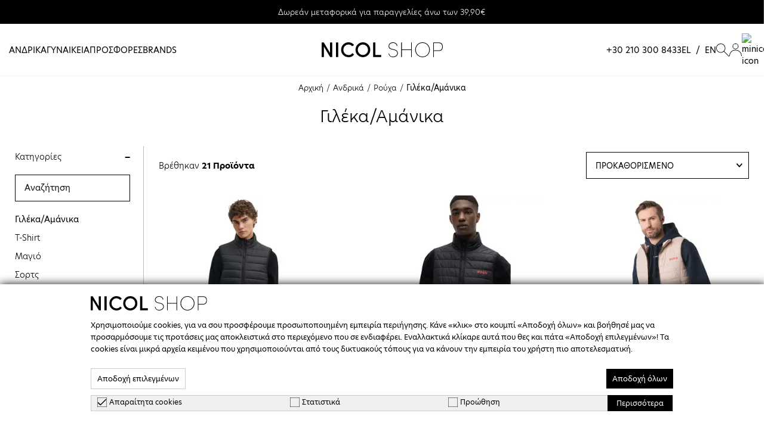

--- FILE ---
content_type: text/html; charset=UTF-8
request_url: https://nicolshop.gr/el/mens/clothes/vests
body_size: 31183
content:
<!DOCTYPE html>
<html lang="el">

<head>
    <meta charset="UTF-8">
<meta name="viewport" content="width=device-width, initial-scale=1 maximum-scale=1.0, user-scalable=no">
<meta http-equiv="X-UA-Compatible" content="ie=edge">

<meta name="recaptcha-key" content="6Lc3JnMfAAAAADeWixEEAmZDr7w9zWcrDLS11J0B">


<script src="https://ajax.googleapis.com/ajax/libs/webfont/1.6.26/webfont.js"></script>
<script>
    WebFont.load({
       typekit: { id: 'rnp7iae' }
    });
 </script>

<meta name="generator" content="Keyvos CMS" />

<script src="https://nicolshop.gr/js/lazysizes.min.js" async></script>

<link rel="apple-touch-icon" sizes="180x180" href="/assets/logo/favicon/apple-touch-icon.png">
<link rel="icon" type="image/png" sizes="32x32" href="/assets/logo/favicon/favicon-32x32.png">
<link rel="icon" type="image/png" sizes="16x16" href="/assets/logo/favicon/favicon-16x16.png">
<link rel="manifest" href="/assets/logo/favicon/site.webmanifest">
<link rel="mask-icon" href="/assets/logo/favicon/safari-pinned-tab.svg" color="#5bbad5">
<link rel="shortcut icon" href="/assets/logo/favicon/favicon.ico">
<meta name="msapplication-TileColor" content="#b91d47">
<meta name="msapplication-config" content="assets/logo/favicon/browserconfig.xml">
<meta name="theme-color" content="#ffffff">


<style>
    html.wf-loading,html.wf-inactive{opacity: 0}html{font-family: hero-new, sans-serif;}figure{overflow: hidden;}figure img{-webkit-transition: 0.15s linear;-o-transition: 0.15s linear;transition: 0.15s linear;}figure.image{background-color:#fff}.lazyload,.lazyloading{opacity:0;}.lazyloaded{opacity:1}.mm-wrapper{overflow-x:unset!important}
    .i3-card__product .label--discount-fifty {
        position: absolute;
        top: 10px;
        right:0;
        background-color: #A20023;
        color: #ffffff;
        padding: 3px 8px;
        display: flex;
        justify-content: center;
        align-items: center;
        text-transform: uppercase;
        font-size: 12px;
        z-index: 1;
    }
    .gallery-container .label--discount-fifty {
        position: absolute;
        top: 10px;
        left: 0;
        background-color: #A20023;
        color: #ffffff;
        padding: 3px 8px;
        display: flex;
        justify-content: center;
        align-items: center;
        text-transform: uppercase;
        font-size: 14px;
        z-index: 1;
    }

    @media  only screen and (min-width: 1024px) {
        .i3-card__product .label--discount-fifty {
            font-size: 14px;
        }
        .gallery-container .label--discount-fifty {
            font-size: 16px;
            top: 15px;
        }
    }
</style>

    <!--Plugin CSS file with desired skin-->
    <link rel="stylesheet preload" as="style" href="https://cdnjs.cloudflare.com/ajax/libs/ion-rangeslider/2.3.1/css/ion.rangeSlider.min.css"/>
    <link href="https://nicolshop.gr/css/pages/catalog/product/listing.css?v=1705202303" rel="stylesheet preload" as="style">
    <noscript><link rel="stylesheet" href="https://nicolshop.gr/css/pages/catalog/product/listing.css?v=1705202303"></noscript>

<meta name="csrf-token" content="AjsP6rgDXDI7jQUXMueT8wKd7pv53hpj6jMKNTWS">

<meta name="google-site-verification" content="s6Psc3k2CeZdvlFb0h3OwlWeeqdY0yT9wx1mWYhGfIg" />



    
    <title>Ανδρικά Γιλέκα | Shop online greece</title>
    <meta name="description" content="Αγοράστε online ανδρικά γιλέκα από το nicolshop.gr. Βρείτε γιλέκα από επώνυμα Brands. Δωρεάν Μεταφορικά.">

    
            <link rel="alternate" hreflang="el" href="https://nicolshop.gr/el/mens/clothes/vests" />
            <link rel="alternate" hreflang="en" href="https://nicolshop.gr/en/mens/clothes/vests" />
    
    
    <link rel="canonical" href="https://nicolshop.gr/el/mens/clothes/vests" />

    
    <meta name="robots" content="all">
   
    <meta property="og:locale" content="el_GR" />
    <meta property="og:type" content="website" />
    <meta property="og:title" content="Ανδρικά Γιλέκα | Shop online greece" />
    <meta property="og:description" content="Αγοράστε online ανδρικά γιλέκα από το nicolshop.gr. Βρείτε γιλέκα από επώνυμα Brands. Δωρεάν Μεταφορικά.">
    <meta property="og:url" content="https://nicolshop.gr/el/mens/clothes/vests" />
    <meta property="og:site_name" content="Nicol Shop">

    <meta property="og:image" content="https://nicolshop.gr/storage/infocube_image_cache/1200x630/.jpg?ext=&amp;v=230127000121" />
    <meta name="twitter:image" content="https://nicolshop.gr/storage/infocube_image_cache/1200x630/.jpg?ext=&amp;v=230127000121" /> 

    <meta name="twitter:card" content="summary_large_image" />
    <meta name="twitter:creator" content="Infocube" />
    <meta name="twitter:description" content="Αγοράστε online ανδρικά γιλέκα από το nicolshop.gr. Βρείτε γιλέκα από επώνυμα Brands. Δωρεάν Μεταφορικά." />
    <meta name="twitter:title" content="Ανδρικά Γιλέκα | Shop online greece" />
    <meta name="twitter:site" content="Nicol Shop" /> 

<script>
        window.dataLayer = window.dataLayer || [];
        window.ad_storage = 'granted';
        window.ad_user_data = 'granted';
        window.ad_personalization = 'granted';
        window.personalization_storage = 'granted';
        window.analytics_storage = 'granted';

        window.functionality_storage = 'granted';
        window.security_storage = 'granted';
    </script>


    <script>
        dataLayer = [{
            'keyvos_gdpr': '0',
            'keyvos_functionality': '1',
            'keyvos_marketing': '1',
            'keyvos_statistics': '1',
            'keyvos_analyticsId': 'UA-93281224-1',
            'keyvos_analyticsId4': 'G-F8DKRTLMHD',
            
            'keyvos_conversions_id': '858473867',
            'keyvos_conversions_label': '0',
            'keyvos_googleAdsId': 'AW-858473867',

            'keyvos_fbPixelId': '397015054439122',
            'keyvos_skroutzId': 'SA-4310-9211',
            'keyvos_bestPriceId': '0',
            'keyvos_mauticUrl': '0',
            'keyvos_client_ip': '3.142.49.253',
            'keyvos_client_user_agent': 'Mozilla/5.0 (Macintosh; Intel Mac OS X 10_15_7) AppleWebKit/537.36 (KHTML, like Gecko) Chrome/131.0.0.0 Safari/537.36; ClaudeBot/1.0; +claudebot@anthropic.com)',
            'keyvos_event': 'page_view',
            'keyvos_event_id': "PGV3142492531769726846",
            'keyvos_url': 'https://nicolshop.gr/el/mens/clothes/vests',
            'keyvos_user': {
                "email": '',
                "first_name": '',
                "last_name": '',
                "user_id": ''
            }
        }];
    </script>

    <!-- Google Tag Manager -->
    <script>(function(w,d,s,l,i){w[l]=w[l]||[];w[l].push({'gtm.start':
    new Date().getTime(),event:'gtm.js'});var f=d.getElementsByTagName(s)[0],
    j=d.createElement(s),dl=l!='dataLayer'?'&l='+l:'';j.async=true;j.src=
    'https://www.googletagmanager.com/gtm.js?id='+i+dl;f.parentNode.insertBefore(j,f);
    })(window,document,'script','dataLayer', 'GTM-NPR9PCM' );</script>
    <!-- End Google Tag Manager -->



<!-- Global site tag (gtag.js) - Google Ads -->



<!--  
    <script>(function(a,b,c,d,e,f,g){a['SkroutzAnalyticsObject']=e;a[e]= a[e] || function(){
        (a[e].q = a[e].q || []).push(arguments);};f=b.createElement(c);f.async=true;
        f.src=d;g=b.getElementsByTagName(c)[0];g.parentNode.insertBefore(f,g);
    })(window,document,'script','https://skroutza.skroutz.gr/skroutza.min.js','skroutz_analytics');
    skroutz_analytics('session', 'connect', "SA-4310-9211" );</script>
 -->



<script id="mcjs">!function(c,h,i,m,p){m=c.createElement(h),p=c.getElementsByTagName(h)[0],m.async=1,m.src=i,p.parentNode.insertBefore(m,p)}(document,"script","https://chimpstatic.com/mcjs-connected/js/users/cd21e7c0f0e3d857dbd689e93/c7a0616aae3f302996669e906.js");</script>
<script>
    window.keyvosFbConvApi = {
        track: function($data) {
            //console.log($data);
            $.ajax({
                type: "POST",
                url: "https://nicolshop.gr/el/fb-api/track",
                data: {'_token': $('meta[name="csrf-token"]').attr('content'), 'data': $data}
            });
        }
    }

    window.addEventListener('DOMContentLoaded', function() {
        $(document).on('click', ".gtm-product-click", function(){
            var dataProductClickEvent = $(this).attr('data-click-track');
            window.dataLayer = window.dataLayer || [];
            window.dataLayer && window.dataLayer.push({ ecommerce: null });
            window.dataLayer && window.dataLayer.push(JSON.parse(dataProductClickEvent));
        });
    })
    
</script>

</head>

<body class="isys_product_listing">

    
    
    <div id="my-page">
        <!-- Back to top button -->
        <a id="i3-top-btn">
    <img width="12" height="7" src="https://nicolshop.gr/assets/icons/page-assets/arrow-top.svg" alt="go to top icon">
</a>        <!-- Header -->
        <div class="messages-block has-text-centered pr-5 pl-5">
                                        <span>Δωρεάν μεταφορικά για παραγγελίες άνω των 39,90€</span>
                        </div>

<header id="is-header" class="header">
    
    <nav id="navbar" class="header-nav pr-5 pl-5">
        <div class="is-fullhd container">
            <div class="columns is-vcentered is-mobile">
                
                <div class="column is-4-tablet is-narrow-mobile is-hidden-desktop">
                    <div class="mobile-column">
                        <a href="#my-menu" class="megamenu-toggle is-flex">
                            <img width="28" height="18" src="https://nicolshop.gr/assets/icons/header-assets/menu.svg" alt="menu icon">
                        </a>
                    </div>
                </div>

                <div class="column is-hidden-touch categories-column">
                    <div id="desktop-megamenu" class="megamenu">
                        <ul class="list">
                                                            <li class="menu-item menu-1 list-item" data-category-id="18">
                                    <a class="menu-item-link mens" href="https://nicolshop.gr/el/mens">Ανδρικά</a>

                                                                            <div class="mega-submenu">
                                        </div>
                                    
                                </li>
                                                            <li class="menu-item menu-1 list-item" data-category-id="17">
                                    <a class="menu-item-link womens" href="https://nicolshop.gr/el/womens">Γυναικεία</a>

                                                                            <div class="mega-submenu">
                                        </div>
                                    
                                </li>
                                                            <li class="menu-item menu-1 list-item" data-category-id="153">
                                    <a class="menu-item-link sales" href="https://nicolshop.gr/el/sales">Προσφορές</a>

                                                                            <div class="mega-submenu">
                                        </div>
                                    
                                </li>
                                                        <li class="menu-item menu-1 list-item"><a class="menu-item-link" href="https://nicolshop.gr/el/brands">Brands</a></li>
                        </ul>
                    </div>
                </div>
                <div class="column is-narrow-desktop logo-column">
                                            <div class="has-brand-logo">
                            <a class="is-flex" href="https://nicolshop.gr/el">
                                <img width="203" height="25" src="https://nicolshop.gr/assets/logo/logo.svg" alt="Nicol Shop" title="Nicol Shop">
                            </a>
                        </div>
                                    </div>
                <div class="column is-4-touch has-text-right">
                    <div class="has-navbar-links">
                        <div class="is-hidden-touch">
                            <a href="tel:+302103008433">+30 210 300 8433</a>
                        </div>
                        <div class="has-store-languages is-hidden-touch">
                                                                                                                                                                                                                    
                                                                            <a href="https://nicolshop.gr/el/mens/clothes/vests" class="is-active" id="lang-el">el</a>
                                                                                    &nbsp;/&nbsp;
                                                                                                                                                                                                                                                                                                                                
                                                                            <a href="https://nicolshop.gr/en/mens/clothes/vests" id="lang-en">en</a>
                                                                                                                                                                </div>
                        <div class="has-search is-flex">
                            <img width="22" height="22" src="https://nicolshop.gr/assets/icons/header-assets/search.svg" alt="search icon">
                        </div>
                                                    <div class="dropdown is-hoverable is-logged">
                                <div class="dropdown-trigger">
                                    <a href="https://nicolshop.gr/el/customer-login" class="has-auth is-flex">
                                        <img width="21" height="22" src="https://nicolshop.gr/assets/icons/header-assets/account.svg" alt="profile icon">
                                    </a>
                                </div>
                                <div class="dropdown-menu is-hidden-mobile user-account" id="dropdown-menu-profile">
                                    <div class="dropdown-content">
                                        <div class="dropdown-item">
                                            <ul>
                                                <li class='item'>
                                                    <a href="https://nicolshop.gr/el/customer-login">Σύνδεση / Εγγραφή</a>
                                                </li>
                                                <li class='item'>
                                                    <a href="https://nicolshop.gr/el/customer-login">Ιστορικό παραγγελιών</a>
                                                </li>
                                                <li class='item'>
                                                    <a href="https://nicolshop.gr/el/customer-login">Διευθύνσεις</a>
                                                </li>
                                                <li class='item'>
                                                    <a href="https://nicolshop.gr/el/customer-login">Στοιχεία Τιμολογίων</a>
                                                </li>
                                                <li class='item'>
                                                    <a href="https://nicolshop.gr/el/wishlist">Λίστα επιθυμιών</a>
                                                </li>
                                                <li class='item'>
                                                    <a href="https://nicolshop.gr/el/contact-us">Επικοινωνία</a>
                                                </li>

                                                                                                                                                                                                                                                                                                                                            
                                                        <li class='item'>
                                                            <a href="https://nicolshop.gr/en/mens/clothes/vests">Change to English</a>
                                                        </li>
                                                                                                    
                                            </ul>
                                        </div>
                                    </div>
                                </div>
                            </div>
                                                <!-- ELSE - SHOW BOX WITH THE LINKS -->
                                                <div class="has-minicart" id="cd-cart-trigger" data-cart-counter="0">
                            <a class="minicart is-flex" href="#0">
                                <img width="22" height="22" src="https://nicolshop.gr/assets/icons/header-assets/cart.svg" alt="minicart icon">
                            </a>
                        </div>
                    </div>
                </div>
            </div>
        </div>
    </nav>
    
    <div id="form-column" class="i3-product-search pr-5 pl-5">
        <div class="is-fullhd is-flex is-justify-content-center is-align-items-center container">
            <form action="" method="GET" class="i3-search-form">
                <div class="field">
                    <div class="control">
                        <label for="nav-search">
                            <span style="display:none;" >search</span>
                            <input type="text" placeholder="Αναζήτηση..." id="nav-search" class="i3-search-input">
                        </label>
                        <div class="close-field">
                            <img width="20" height="20" src="https://nicolshop.gr/assets/icons/header-assets/input-close.svg" alt="close icon">
                        </div>
                    </div>
                </div>
            </form>
        </div>

    </div>
    <div class="i3-search-results__overlay is-hidden">
        <div class="is-fullhd container">
            <div class="i3-search-results__container">
                <div class="i3-search-results__products">

                </div>
            </div>
        </div>
    </div>
    
</header>


        <!-- App Notifications -->
        <div class="notifications container is-hidden " id="session-notifications">
    
    
    
    </div>


<script>
    document.addEventListener('DOMContentLoaded', () => {
        var mainElement = document.getElementsByTagName("main")[0];
        var notificationContainer = document.getElementById('session-notifications');
        var successNotification = document.getElementById('notification-success');

        if (notificationContainer.classList.contains('has-notification')) {
            mainElement.prepend(notificationContainer);
            notificationContainer.classList.remove('is-hidden');
        }

        (document.querySelectorAll('.notification .delete') || []).forEach(($delete) => {
                var $notification = $delete.parentNode;
                $delete.addEventListener('click', () => {
                $notification.parentNode.removeChild($notification);
            });
        });
        var idx = 1;
        (document.querySelectorAll('.notification') || []).forEach(function($block) {
            setTimeout(function() {
                $block.classList.remove("noti__is-visible");
                $block.classList.add("noti__is-hidden");
                setTimeout(function() {
                    $block.classList.add("noti__is-removed");
                }, 450);
            }, (idx++) * 7000);
        })
    });
</script>
        <!-- Content -->
        
<main class="listing-page">
    <div class="section-breadcrumb section-space-sides">
        <div class="container is-fluid">
            <div class="breadcrumb is-medium is-centered" aria-label="breadcrumbs">
        <ul>
            <li><a href="https://nicolshop.gr/el">Αρχική</a></li>
                            <li >
                    <a href="https://nicolshop.gr/el/mens" >Ανδρικά</a>
                </li>
                            <li >
                    <a href="https://nicolshop.gr/el/mens/clothes" >Ρούχα</a>
                </li>
                            <li  class="is-active" >
                    <a href="#"  aria-current="page" >Γιλέκα/Αμάνικα</a>
                </li>
                    </ul>
    </div>

        </div>
    </div>
    
    <div id="i3-shop-grid" class="section-margin-b">
    
        <div class="container is-fluid">
            <div class="columns">
                <div class="column has-text-centered">
                    <h1 class="current-category-name mb-6">Γιλέκα/Αμάνικα</h1>
                </div>
            </div>
            <div class="columns is-multiline category-wrapper">
                <!-- Filters-->
                <div id="navigation" class="column is-2 i3-layer-navigation" data-container="filters">
                    <div class="filter-wrapper">
    <div class="layer-navigation__selected-filters" data-container="selected_filters">
        <div class="mobile-navigation-header">
    <span>Φίλτρα</span>
    <button class="sidebar-close-icon i3-button">επιστροφή</button>
</div>
    </div>
    <ul class="filter-navigation-block" data-container="filters">

    
                                                                             <li>
            <ul class="filter-block siblings-listing-type">
                <li class="filter-block-item ">
                    <a href="#filter-category_ids" data-action="collapse" class="action__more is-active filter-header">
                        <span class="filter-name">Κατηγορίες</span>
                    </a>
                    <div id="filter-category_ids" class="filter-content is-collapsible is-active">
                                                    <div class="control filter-search">
                                
                                <input id="search-category_ids" class="input" type="text" placeholder="Αναζήτηση">
                            </div>
                                                <div class="filter-list">
                                                                                        <a class="selected" href="https://nicolshop.gr/el/mens/clothes/vests" data-ajax="false">Γιλέκα/Αμάνικα</a>

                                                            <a href="https://nicolshop.gr/el/mens/clothes/t-shirt" data-ajax="false">T-Shirt</a>

                                                            <a href="https://nicolshop.gr/el/mens/clothes/swimsuit" data-ajax="false">Μαγιό</a>

                                                            <a href="https://nicolshop.gr/el/mens/clothes/shorts" data-ajax="false">Σορτς</a>

                                                            <a href="https://nicolshop.gr/el/mens/clothes/jackets-coats" data-ajax="false">Μπουφάν</a>

                                                            <a href="https://nicolshop.gr/el/mens/clothes/coat" data-ajax="false">Παλτό</a>

                                                            <a href="https://nicolshop.gr/el/mens/clothes/kostoumia" data-ajax="false">Κοστούμια</a>

                                                            <a href="https://nicolshop.gr/el/mens/clothes/blazers" data-ajax="false">Σακάκια</a>

                                                            <a href="https://nicolshop.gr/el/mens/clothes/shirts" data-ajax="false">Πουκάμισα</a>

                                                            <a href="https://nicolshop.gr/el/mens/clothes/polo" data-ajax="false">Polo</a>

                                                            <a href="https://nicolshop.gr/el/mens/clothes/jeans" data-ajax="false">Jeans</a>

                                                            <a href="https://nicolshop.gr/el/mens/clothes/pants" data-ajax="false">Παντελόνια</a>

                                                            <a href="https://nicolshop.gr/el/mens/clothes/uniforms" data-ajax="false">Φόρμες</a>

                                                            <a href="https://nicolshop.gr/el/mens/clothes/sweatshirts" data-ajax="false">Φούτερ</a>

                                                            <a href="https://nicolshop.gr/el/mens/clothes/sweater" data-ajax="false">Ζακέτες</a>

                                                            <a href="https://nicolshop.gr/el/mens/clothes/blouses-knitwear" data-ajax="false">Μπλούζες - Πλεκτά</a>

                                                            <a href="https://nicolshop.gr/el/mens/clothes/esorouxa" data-ajax="false">Εσώρουχα</a>

                                                    </div>
                    </div>
                </li>
            </ul>
        </li>
     
                                                 <li>
        <ul class="filter-block">
            <li class="accordion filter-block-item ">
                <div data-product="filter-manufacturer" class="filter-header">
                    <span class="filter-name">Κατασκευαστής</span>
                </div>
                <div id="filter-manufacturer" class="filter-content">

                    
                    <div class="filter-list">

                        
                                                    
                                                            <div class="field">
                                    <input id="manufacturer_9615" data-attribute-code="manufacturer" data-attribute-type="dropdown" type="checkbox" name="manufacturer"  data-url="https://nicolshop.gr/el/mens/clothes/vests?manufacturer=Calvin%20Klein">
                                    <label for="manufacturer_9615">Calvin Klein (8)</label>
                                </div>
                            
                            
                                                    
                                                            <div class="field">
                                    <input id="manufacturer_9626" data-attribute-code="manufacturer" data-attribute-type="dropdown" type="checkbox" name="manufacturer"  data-url="https://nicolshop.gr/el/mens/clothes/vests?manufacturer=HUGO">
                                    <label for="manufacturer_9626">HUGO (5)</label>
                                </div>
                            
                            
                                                    
                                                            <div class="field">
                                    <input id="manufacturer_9563" data-attribute-code="manufacturer" data-attribute-type="dropdown" type="checkbox" name="manufacturer"  data-url="https://nicolshop.gr/el/mens/clothes/vests?manufacturer=PREMIUM">
                                    <label for="manufacturer_9563">PREMIUM (3)</label>
                                </div>
                            
                            
                                                    
                                                            <div class="field">
                                    <input id="manufacturer_9547" data-attribute-code="manufacturer" data-attribute-type="dropdown" type="checkbox" name="manufacturer"  data-url="https://nicolshop.gr/el/mens/clothes/vests?manufacturer=TOMMY%20HILFIGER">
                                    <label for="manufacturer_9547">TOMMY HILFIGER (2)</label>
                                </div>
                            
                            
                                                    
                                                            <div class="field">
                                    <input id="manufacturer_9548" data-attribute-code="manufacturer" data-attribute-type="dropdown" type="checkbox" name="manufacturer"  data-url="https://nicolshop.gr/el/mens/clothes/vests?manufacturer=TOMMY%20JEANS">
                                    <label for="manufacturer_9548">TOMMY JEANS (3)</label>
                                </div>
                            
                            
                                            </div>
                                    </div>
            </li>
        </ul>
    </li>
 
                                                                             <li>
        <ul class="filter-block">
            <li class="accordion filter-block-item ">
                <div data-product="filter-productgender" class="filter-header">
                    <span class="filter-name">Φύλλο</span>
                </div>
                <div id="filter-productgender" class="filter-content">

                    
                    <div class="filter-list">

                        
                                                    
                                                            <div class="field">
                                    <input id="productgender_9673" data-attribute-code="productgender" data-attribute-type="dropdown" type="checkbox" name="productgender"  data-url="https://nicolshop.gr/el/mens/clothes/vests?productgender=mens">
                                    <label for="productgender_9673">Ανδρικό (21)</label>
                                </div>
                            
                            
                                            </div>
                                    </div>
            </li>
        </ul>
    </li>
 
                                                 <li>
        <ul class="filter-block">
            <li class="accordion filter-block-item ">
                <div data-product="filter-color" class="filter-header">
                    <span class="filter-name">Χρώμα</span>
                </div>
                <div id="filter-color" class="filter-content">

                    
                    <div class="filter-list">

                        
                                                    
                                                            <div class="field">
                                    <input id="color_9635" data-attribute-code="color" data-attribute-type="dropdown" type="checkbox" name="color"  data-url="https://nicolshop.gr/el/mens/clothes/vests?color=%CE%9C%CE%B1%CF%85%CF%81%CE%BF">
                                    <label for="color_9635">Μαυρο (1)</label>
                                </div>
                            
                            
                                                    
                                                            <div class="field">
                                    <input id="color_9781" data-attribute-code="color" data-attribute-type="dropdown" type="checkbox" name="color"  data-url="https://nicolshop.gr/el/mens/clothes/vests?color=%CE%9C%CE%91%CE%A5%CE%A1%CE%9F">
                                    <label for="color_9781">ΜΑΥΡΟ (6)</label>
                                </div>
                            
                            
                                                    
                                                            <div class="field">
                                    <input id="color_9785" data-attribute-code="color" data-attribute-type="dropdown" type="checkbox" name="color"  data-url="https://nicolshop.gr/el/mens/clothes/vests?color=%CE%9B%CE%95%CE%A5%CE%9A%CE%9F">
                                    <label for="color_9785">ΛΕΥΚΟ (1)</label>
                                </div>
                            
                            
                                                    
                                                            <div class="field">
                                    <input id="color_9787" data-attribute-code="color" data-attribute-type="dropdown" type="checkbox" name="color"  data-url="https://nicolshop.gr/el/mens/clothes/vests?color=%CE%9C%CE%A0%CE%95%CE%96">
                                    <label for="color_9787">ΜΠΕΖ (1)</label>
                                </div>
                            
                            
                                                    
                                                            <div class="field">
                                    <input id="color_9789" data-attribute-code="color" data-attribute-type="dropdown" type="checkbox" name="color"  data-url="https://nicolshop.gr/el/mens/clothes/vests?color=%CE%A3%CE%9A%CE%9F%CE%A5%CE%A1%CE%9F%20%CE%9C%CE%A0%CE%9B%CE%95">
                                    <label for="color_9789">ΣΚΟΥΡΟ ΜΠΛΕ (6)</label>
                                </div>
                            
                            
                                                    
                                                            <div class="field">
                                    <input id="color_9790" data-attribute-code="color" data-attribute-type="dropdown" type="checkbox" name="color"  data-url="https://nicolshop.gr/el/mens/clothes/vests?color=%CE%9A%CE%91%CE%A6%CE%95">
                                    <label for="color_9790">ΚΑΦΕ (1)</label>
                                </div>
                            
                            
                                                    
                                                            <div class="field">
                                    <input id="color_9792" data-attribute-code="color" data-attribute-type="dropdown" type="checkbox" name="color"  data-url="https://nicolshop.gr/el/mens/clothes/vests?color=%CE%93%CE%9A%CE%A1%CE%99">
                                    <label for="color_9792">ΓΚΡΙ (1)</label>
                                </div>
                            
                            
                                            </div>
                                    </div>
            </li>
        </ul>
    </li>
 
                                                 <li>
        <ul class="filter-block">
            <li class="accordion filter-block-item ">
                <div data-product="filter-size" class="filter-header">
                    <span class="filter-name">Μέγεθος</span>
                </div>
                <div id="filter-size" class="filter-content">

                    
                    <div class="filter-list">

                        
                                                    
                                                            <div class="field">
                                    <input id="size_9530" data-attribute-code="size" data-attribute-type="dropdown" type="checkbox" name="size"  data-url="https://nicolshop.gr/el/mens/clothes/vests?size=54">
                                    <label for="size_9530">54 (1)</label>
                                </div>
                            
                            
                                                    
                                                            <div class="field">
                                    <input id="size_9532" data-attribute-code="size" data-attribute-type="dropdown" type="checkbox" name="size"  data-url="https://nicolshop.gr/el/mens/clothes/vests?size=56">
                                    <label for="size_9532">56 (1)</label>
                                </div>
                            
                            
                                                    
                                                            <div class="field">
                                    <input id="size_9489" data-attribute-code="size" data-attribute-type="dropdown" type="checkbox" name="size"  data-url="https://nicolshop.gr/el/mens/clothes/vests?size=S">
                                    <label for="size_9489">S (5)</label>
                                </div>
                            
                            
                                                    
                                                            <div class="field">
                                    <input id="size_9490" data-attribute-code="size" data-attribute-type="dropdown" type="checkbox" name="size"  data-url="https://nicolshop.gr/el/mens/clothes/vests?size=M">
                                    <label for="size_9490">M (14)</label>
                                </div>
                            
                            
                                                    
                                                            <div class="field">
                                    <input id="size_9491" data-attribute-code="size" data-attribute-type="dropdown" type="checkbox" name="size"  data-url="https://nicolshop.gr/el/mens/clothes/vests?size=L">
                                    <label for="size_9491">L (12)</label>
                                </div>
                            
                            
                                                    
                                                            <div class="field">
                                    <input id="size_9492" data-attribute-code="size" data-attribute-type="dropdown" type="checkbox" name="size"  data-url="https://nicolshop.gr/el/mens/clothes/vests?size=XL">
                                    <label for="size_9492">XL (5)</label>
                                </div>
                            
                            
                                                    
                                                            <div class="field">
                                    <input id="size_9493" data-attribute-code="size" data-attribute-type="dropdown" type="checkbox" name="size"  data-url="https://nicolshop.gr/el/mens/clothes/vests?size=XXL">
                                    <label for="size_9493">XXL (8)</label>
                                </div>
                            
                            
                                                    
                                                            <div class="field">
                                    <input id="size_9494" data-attribute-code="size" data-attribute-type="dropdown" type="checkbox" name="size"  data-url="https://nicolshop.gr/el/mens/clothes/vests?size=XXXL">
                                    <label for="size_9494">XXXL (1)</label>
                                </div>
                            
                            
                                            </div>
                                    </div>
            </li>
        </ul>
    </li>
 
                                                                <li>
                    <ul class="filter-block">
                        <li class="filter-block-item accordion">
                            <div data-product="rule_price_gid_1-slider" class="filter-header">
                                <span class="filter-name">Τιμή</span>
                            </div>
                             <div id="rule_price_gid_1-slider" class="numeric-slider filter-content" data-attribute-code="rule_price_gid_1" data-current-from="34.5" data-current-to="279" data-min="34.5"
    data-max="279">

    <div class="range-slider">
        <label style="display:none;" for="range-1">range</label>
        <input id="range-1" type="text" class="js-rule_price_gid_1-slider" value="" />
    </div>

    <div class="extra-controls">
        <label style="display:none;" for="range-2">range</label>
        <input id="range-2" type="text" class="js-rule_price_gid_1-input-from" name="rule_price_gid_1" placeholder="Τιμή From" value="34.5" data-attribute-code="rule_price_gid_1" data-attribute-type="price" data-from='1' />
        <span class="line">έως</span>
        <label style="display:none;" for="range-3">range</label>
        <input id="range-3" type="text" class="js-rule_price_gid_1-input-to" name="rule_price_gid_1" placeholder="Τιμή To" value="279" data-attribute-code="rule_price_gid_1" data-attribute-type="price" data-to='1' />
    </div>

</div>
 
                        </li>
                    </ul>
                </li>
                                                        </ul>
    <div class="mobile-navigation-header is-justify-content-flex-end fixed">
        <button class="view-results-cta i3-button">Προβολή Προϊόντων&nbsp;<b>(21)</b></button>
    </div>
</div>                </div>
                <div class="overlay"></div>
                <!-- Products List -->
                <div class="column i3-list-content">
                    <!-- Selected Filters -->
                    <div class="columns chips-toolbar__selected-filters is-gapless mb-4">
                        <div class="column" data-container="selected_filters">
                            <div class="mobile-navigation-header">
    <span>Φίλτρα</span>
    <button class="sidebar-close-icon i3-button">επιστροφή</button>
</div>
                        </div>
                    </div>
                    <!-- Products List Toolbar-->
                    <div class="columns is-multiline" data-container="toolbar">
                        <div class="column is-12 i3-listing-toolbar">
    <div class="columns is-gapless listing-controls is-vcentered is-desktop">
        <div class="column is-4-desktop is-12-touch toolbar-text">
            <div class="toolbar-text__stock">
                <span>Βρέθηκαν&nbsp;<strong>21&nbsp;Προϊόντα</strong></span>
            </div>
        </div>
        <div class="column is-8-desktop is-12-touch toolbar-ctas">
            <div class="i3-product-filter-btn">
                <a href="#navigation" class="filter-toggle">
                    Φίλτρα
                    <img width="15" height="15" src="https://nicolshop.gr/assets/icons/page-assets/filter-list.svg" alt="filter icon">
                </a>
            </div>
                        <div class="sort-box">
                <select name="sort-by" id="sort-by" class="i3-custom-select">
                       
                                                                                                <option value="name_el.asc" selected="selected">Αλφαβητικά Αύξουσα</option>
                                                                        <option value="name_el.desc" >Αλφαβητικά Φθίνουσα</option>
                                                                        <option value="rule_price_gid_1.asc" >Τιμή αύξουσα</option>
                                                                        <option value="rule_price_gid_1.desc" >Τιμή φθίνουσα</option>
                                                                        <option value="discount_level.asc" >Επίπεδα Εκπτώσεων αύξουσα</option>
                                                                        <option value="discount_level.desc" >Επίπεδα Εκπτώσεων φθίνουσα</option>
                                                                        <option value="season_filter.asc" >Season Filter αύξουσα</option>
                                                                        <option value="season_filter.desc" >Season Filter φθίνουσα</option>
                                                                        <option value="season_year.asc" >Season Year αύξουσα</option>
                                                                        <option value="season_year.desc" >Season Year φθίνουσα</option>
                                        <option value="position.asc"  selected="selected" >Προκαθορισμένο</option>
                </select>
            </div>
                    </div>
        
    </div>
</div>                    </div>
                    <!-- Product List Cards -->
                    <div class="i3-product-grid" data-container="products">
                        <div class="i3-card__product gtm-product-click" data-click-track="{&quot;event&quot;:&quot;product_click&quot;,&quot;ecommerce&quot;:{&quot;click&quot;:{&quot;actionField&quot;:{&quot;list&quot;:&quot;Category&quot;},&quot;products&quot;:[{&quot;id&quot;:&quot;50544544-001&quot;,&quot;name&quot;:&quot;\u0391\u03bd\u03b4\u03c1\u03b9\u03ba\u03cc \u0391\u03bc\u03ac\u03bd\u03b9\u03ba\u03bf \u039c\u03c0\u03bf\u03c5\u03c6\u03ac\u03bd Hugo Brentino Black 50544544-001&quot;,&quot;sku&quot;:&quot;50544544-001&quot;,&quot;price&quot;:143.89,&quot;brand&quot;:&quot;HUGO&quot;,&quot;category&quot;:&quot;\u0391\u03bd\u03b4\u03c1\u03b9\u03ba\u03ac&gt;\u03a1\u03bf\u03cd\u03c7\u03b1&gt;\u0393\u03b9\u03bb\u03ad\u03ba\u03b1&gt;\u0391\u03bc\u03ac\u03bd\u03b9\u03ba\u03b1&quot;}]}}}" >
    <div class="card__product-content">
        <a href="https://nicolshop.gr/el/mens/clothes/vests/50544544-001-andriko-jacket-hugo-brentino-black.html" class="card__product-content__top">
           
            
            <div class="card__product-img" data-ajax="false">
                <figure class="image is-1by1">
                    <picture>
                        <source type="image/webp" media="(min-width: 0px)" data-srcset="https://nicolshop.gr/storage/infocube_image_cache/357x357/i3commerce/images/a/w/aw24_kum02g_99x_f1_photoroom_3.webp?ext=png&amp;v=230127000121"> 
                        <source type="image/jpeg" media="(min-width: 0px)" data-srcset="https://nicolshop.gr/storage/infocube_image_cache/357x357/i3commerce/images/a/w/aw24_kum02g_99x_f1_photoroom_3.jpg?ext=png&amp;v=230127000121"> 
                        <img width="357" height="357" class="product-image lazyload" data-src="https://nicolshop.gr/storage/infocube_image_cache/357x357/i3commerce/images/a/w/aw24_kum02g_99x_f1_photoroom_3.jpg?ext=png&amp;v=230127000121" title="Ανδρικό Αμάνικο Μπουφάν Hugo Brentino Black 50544544-001" alt="Ανδρικό Αμάνικο Μπουφάν Hugo Brentino Black 50544544-001">
                    </picture>
                </figure>
            </div>
            <div class="card__product-cta">Περισσότερα</div>
        </a>
        <div class="card__product-content__mid">
            <div class="card__product-brand">
                                    <h3>HUGO</h3>
                                                    <div class="action-wishlist add-to-wishlist-icon" data-product-id="50544544-001" data-url="https://nicolshop.gr/el/wishlist/add" data-remove-url="https://nicolshop.gr/el/wishlist/remove">
                        <img width="16" height="15" src="https://nicolshop.gr/assets/icons/product-assets/wishlist.svg" alt="wishlist icon">
                    </div>
                            </div>
            <div class="card__product-name">
                <h2 class="multi-ellipsis-2"><a href="https://nicolshop.gr/el/mens/clothes/vests/50544544-001-andriko-jacket-hugo-brentino-black.html">Ανδρικό Αμάνικο Μπουφάν Hugo Brentino Black 50544544-001</a></h2>
            </div>
            <div class="card__product-price">
                <div class="attr-price is-flex-wrap-wrap">
                                        <span class="discount__price-outer">
                        <span class="discount__price-inner">179,95€</span>
                    </span>
                                        <div class="final__price">143,89€</div>
                </div>
                <div class="attr-size">
                                            <ul class="is-flex is-align-items-center is-flex-wrap-wrap">
                                                            <li>S</li>
                                                            <li>M</li>
                                                            <li>L</li>
                                                            <li>XL</li>
                                                            <li>XXL</li>
                                                    </ul>
                                    </div>
            </div>
        </div>
    </div>

</div>    <div class="i3-card__product gtm-product-click" data-click-track="{&quot;event&quot;:&quot;product_click&quot;,&quot;ecommerce&quot;:{&quot;click&quot;:{&quot;actionField&quot;:{&quot;list&quot;:&quot;Category&quot;},&quot;products&quot;:[{&quot;id&quot;:&quot;50468742-001&quot;,&quot;name&quot;:&quot;\u0391\u03bd\u03b4\u03c1\u03b9\u03ba\u03cc \u0393\u03b9\u03bb\u03ad\u03ba\u03bf Hugo Bentino2221 10239121 Black 50468742-001&quot;,&quot;sku&quot;:&quot;50468742-001&quot;,&quot;price&quot;:143.98,&quot;brand&quot;:&quot;HUGO&quot;,&quot;category&quot;:&quot;\u0391\u03bd\u03b4\u03c1\u03b9\u03ba\u03ac&gt;\u03a1\u03bf\u03cd\u03c7\u03b1&gt;\u0393\u03b9\u03bb\u03ad\u03ba\u03b1&gt;\u0391\u03bc\u03ac\u03bd\u03b9\u03ba\u03b1&quot;}]}}}" >
    <div class="card__product-content">
        <a href="https://nicolshop.gr/el/mens/clothes/vests/50468742-001-andriko-gileko-hugo-bentino2221-10239121-black.html" class="card__product-content__top">
           
            
            <div class="card__product-img" data-ajax="false">
                <figure class="image is-1by1">
                    <picture>
                        <source type="image/webp" media="(min-width: 0px)" data-srcset="https://nicolshop.gr/storage/infocube_image_cache/357x357/i3commerce/images/h/b/hbeu50468742_001_340_photoroom.webp?ext=jpg&amp;v=230127000121"> 
                        <source type="image/jpeg" media="(min-width: 0px)" data-srcset="https://nicolshop.gr/storage/infocube_image_cache/357x357/i3commerce/images/h/b/hbeu50468742_001_340_photoroom.jpg?ext=jpg&amp;v=230127000121"> 
                        <img width="357" height="357" class="product-image lazyload" data-src="https://nicolshop.gr/storage/infocube_image_cache/357x357/i3commerce/images/h/b/hbeu50468742_001_340_photoroom.jpg?ext=jpg&amp;v=230127000121" title="Ανδρικό Γιλέκο Hugo Bentino2221 10239121 Black 50468742-001" alt="Ανδρικό Γιλέκο Hugo Bentino2221 10239121 Black 50468742-001">
                    </picture>
                </figure>
            </div>
            <div class="card__product-cta">Περισσότερα</div>
        </a>
        <div class="card__product-content__mid">
            <div class="card__product-brand">
                                    <h3>HUGO</h3>
                                                    <div class="action-wishlist add-to-wishlist-icon" data-product-id="50468742-001" data-url="https://nicolshop.gr/el/wishlist/add" data-remove-url="https://nicolshop.gr/el/wishlist/remove">
                        <img width="16" height="15" src="https://nicolshop.gr/assets/icons/product-assets/wishlist.svg" alt="wishlist icon">
                    </div>
                            </div>
            <div class="card__product-name">
                <h2 class="multi-ellipsis-2"><a href="https://nicolshop.gr/el/mens/clothes/vests/50468742-001-andriko-gileko-hugo-bentino2221-10239121-black.html">Ανδρικό Γιλέκο Hugo Bentino2221 10239121 Black 50468742-001</a></h2>
            </div>
            <div class="card__product-price">
                <div class="attr-price is-flex-wrap-wrap">
                                        <span class="discount__price-outer">
                        <span class="discount__price-inner">179,95€</span>
                    </span>
                                        <div class="final__price">143,98€</div>
                </div>
                <div class="attr-size">
                                            <ul class="is-flex is-align-items-center is-flex-wrap-wrap">
                                                            <li>XXL</li>
                                                    </ul>
                                    </div>
            </div>
        </div>
    </div>

</div>    <div class="i3-card__product gtm-product-click" data-click-track="{&quot;event&quot;:&quot;product_click&quot;,&quot;ecommerce&quot;:{&quot;click&quot;:{&quot;actionField&quot;:{&quot;list&quot;:&quot;Category&quot;},&quot;products&quot;:[{&quot;id&quot;:&quot;50468742-267&quot;,&quot;name&quot;:&quot;\u0391\u03bd\u03b4\u03c1\u03b9\u03ba\u03cc \u039c\u03c0\u03bf\u03c5\u03c6\u03ac\u03bd Hugo Bentino2221 10239121 01 Brown 50468742-267&quot;,&quot;sku&quot;:&quot;50468742-267&quot;,&quot;price&quot;:143.96,&quot;brand&quot;:&quot;HUGO&quot;,&quot;category&quot;:&quot;\u0391\u03bd\u03b4\u03c1\u03b9\u03ba\u03ac&gt;\u03a1\u03bf\u03cd\u03c7\u03b1&gt;\u0393\u03b9\u03bb\u03ad\u03ba\u03b1&gt;\u0391\u03bc\u03ac\u03bd\u03b9\u03ba\u03b1&quot;}]}}}" >
    <div class="card__product-content">
        <a href="https://nicolshop.gr/el/mens/clothes/vests/50468742-267-andriko-mpoyfan-hugo-bentino2221-10239121-01-brown.html" class="card__product-content__top">
           
            
            <div class="card__product-img" data-ajax="false">
                <figure class="image is-1by1">
                    <picture>
                        <source type="image/webp" media="(min-width: 0px)" data-srcset="https://nicolshop.gr/storage/infocube_image_cache/357x357/i3commerce/images/5/0/50468742_267_main_1.webp?ext=jpg&amp;v=230127000121"> 
                        <source type="image/jpeg" media="(min-width: 0px)" data-srcset="https://nicolshop.gr/storage/infocube_image_cache/357x357/i3commerce/images/5/0/50468742_267_main_1.jpg?ext=jpg&amp;v=230127000121"> 
                        <img width="357" height="357" class="product-image lazyload" data-src="https://nicolshop.gr/storage/infocube_image_cache/357x357/i3commerce/images/5/0/50468742_267_main_1.jpg?ext=jpg&amp;v=230127000121" title="Ανδρικό Μπουφάν Hugo Bentino2221 10239121 01 Brown 50468742-267" alt="Ανδρικό Μπουφάν Hugo Bentino2221 10239121 01 Brown 50468742-267">
                    </picture>
                </figure>
            </div>
            <div class="card__product-cta">Περισσότερα</div>
        </a>
        <div class="card__product-content__mid">
            <div class="card__product-brand">
                                    <h3>HUGO</h3>
                                                    <div class="action-wishlist add-to-wishlist-icon" data-product-id="50468742-267" data-url="https://nicolshop.gr/el/wishlist/add" data-remove-url="https://nicolshop.gr/el/wishlist/remove">
                        <img width="16" height="15" src="https://nicolshop.gr/assets/icons/product-assets/wishlist.svg" alt="wishlist icon">
                    </div>
                            </div>
            <div class="card__product-name">
                <h2 class="multi-ellipsis-2"><a href="https://nicolshop.gr/el/mens/clothes/vests/50468742-267-andriko-mpoyfan-hugo-bentino2221-10239121-01-brown.html">Ανδρικό Μπουφάν Hugo Bentino2221 10239121 01 Brown 50468742-267</a></h2>
            </div>
            <div class="card__product-price">
                <div class="attr-price is-flex-wrap-wrap">
                                        <span class="discount__price-outer">
                        <span class="discount__price-inner">179,95€</span>
                    </span>
                                        <div class="final__price">143,96€</div>
                </div>
                <div class="attr-size">
                                            <ul class="is-flex is-align-items-center is-flex-wrap-wrap">
                                                            <li>M</li>
                                                    </ul>
                                    </div>
            </div>
        </div>
    </div>

</div>    <div class="i3-card__product gtm-product-click" data-click-track="{&quot;event&quot;:&quot;product_click&quot;,&quot;ecommerce&quot;:{&quot;click&quot;:{&quot;actionField&quot;:{&quot;list&quot;:&quot;Category&quot;},&quot;products&quot;:[{&quot;id&quot;:&quot;50547981-001&quot;,&quot;name&quot;:&quot;\u0391\u03bd\u03b4\u03c1\u03b9\u03ba\u03cc \u0393\u03b9\u03bb\u03ad\u03ba\u03bf Hugo Baltino2541 Black 50547981-001&quot;,&quot;sku&quot;:&quot;50547981-001&quot;,&quot;price&quot;:279,&quot;brand&quot;:&quot;HUGO&quot;,&quot;category&quot;:&quot;\u0391\u03bd\u03b4\u03c1\u03b9\u03ba\u03ac&gt;\u03a1\u03bf\u03cd\u03c7\u03b1&gt;\u0393\u03b9\u03bb\u03ad\u03ba\u03b1&gt;\u0391\u03bc\u03ac\u03bd\u03b9\u03ba\u03b1&quot;}]}}}" >
    <div class="card__product-content">
        <a href="https://nicolshop.gr/el/mens/clothes/vests/50547981-001-andriko-mpoyfan-hugo-baltino2541-black.html" class="card__product-content__top">
           
            
            <div class="card__product-img" data-ajax="false">
                <figure class="image is-1by1">
                    <picture>
                        <source type="image/webp" media="(min-width: 0px)" data-srcset="https://nicolshop.gr/storage/infocube_image_cache/357x357/i3commerce/images/h/b/hbeu50547981_001_350_photoroom.webp?ext=png&amp;v=230127000121"> 
                        <source type="image/jpeg" media="(min-width: 0px)" data-srcset="https://nicolshop.gr/storage/infocube_image_cache/357x357/i3commerce/images/h/b/hbeu50547981_001_350_photoroom.jpg?ext=png&amp;v=230127000121"> 
                        <img width="357" height="357" class="product-image lazyload" data-src="https://nicolshop.gr/storage/infocube_image_cache/357x357/i3commerce/images/h/b/hbeu50547981_001_350_photoroom.jpg?ext=png&amp;v=230127000121" title="Ανδρικό Γιλέκο Hugo Baltino2541 Black 50547981-001" alt="Ανδρικό Γιλέκο Hugo Baltino2541 Black 50547981-001">
                    </picture>
                </figure>
            </div>
            <div class="card__product-cta">Περισσότερα</div>
        </a>
        <div class="card__product-content__mid">
            <div class="card__product-brand">
                                    <h3>HUGO</h3>
                                                    <div class="action-wishlist add-to-wishlist-icon" data-product-id="50547981-001" data-url="https://nicolshop.gr/el/wishlist/add" data-remove-url="https://nicolshop.gr/el/wishlist/remove">
                        <img width="16" height="15" src="https://nicolshop.gr/assets/icons/product-assets/wishlist.svg" alt="wishlist icon">
                    </div>
                            </div>
            <div class="card__product-name">
                <h2 class="multi-ellipsis-2"><a href="https://nicolshop.gr/el/mens/clothes/vests/50547981-001-andriko-mpoyfan-hugo-baltino2541-black.html">Ανδρικό Γιλέκο Hugo Baltino2541 Black 50547981-001</a></h2>
            </div>
            <div class="card__product-price">
                <div class="attr-price is-flex-wrap-wrap">
                                        <div class="final__price">279,00€</div>
                </div>
                <div class="attr-size">
                                            <ul class="is-flex is-align-items-center is-flex-wrap-wrap">
                                                            <li>M</li>
                                                            <li>XL</li>
                                                            <li>XXL</li>
                                                    </ul>
                                    </div>
            </div>
        </div>
    </div>

</div>    <div class="i3-card__product gtm-product-click" data-click-track="{&quot;event&quot;:&quot;product_click&quot;,&quot;ecommerce&quot;:{&quot;click&quot;:{&quot;actionField&quot;:{&quot;list&quot;:&quot;Category&quot;},&quot;products&quot;:[{&quot;id&quot;:&quot;MW0MW41441-DW5&quot;,&quot;name&quot;:&quot;\u0391\u03bd\u03b4\u03c1\u03b9\u03ba\u03cc \u0391\u03bc\u03ac\u03bd\u03b9\u03ba\u03bf Tommy Hilfiger Mix Media Ess Rwb Vest Desert Sky MW0MW41441-DW5&quot;,&quot;sku&quot;:&quot;MW0MW41441-DW5&quot;,&quot;price&quot;:206.9,&quot;brand&quot;:&quot;TOMMY HILFIGER&quot;,&quot;category&quot;:&quot;\u0391\u03bd\u03b4\u03c1\u03b9\u03ba\u03ac&gt;\u03a1\u03bf\u03cd\u03c7\u03b1&gt;\u0393\u03b9\u03bb\u03ad\u03ba\u03b1&gt;\u0391\u03bc\u03ac\u03bd\u03b9\u03ba\u03b1&quot;}]}}}" >
    <div class="card__product-content">
        <a href="https://nicolshop.gr/el/mens/clothes/vests/MW0MW41441-DW5-andriko-amaniko-tommy-hilfiger-mix-media-ess-rwb-vest-desert-sky.html" class="card__product-content__top">
           
            
            <div class="card__product-img" data-ajax="false">
                <figure class="image is-1by1">
                    <picture>
                        <source type="image/webp" media="(min-width: 0px)" data-srcset="https://nicolshop.gr/storage/infocube_image_cache/357x357/i3commerce/images/m/w/mw0mw41441_dw5_main_photoroom_1.webp?ext=png&amp;v=230127000121"> 
                        <source type="image/jpeg" media="(min-width: 0px)" data-srcset="https://nicolshop.gr/storage/infocube_image_cache/357x357/i3commerce/images/m/w/mw0mw41441_dw5_main_photoroom_1.jpg?ext=png&amp;v=230127000121"> 
                        <img width="357" height="357" class="product-image lazyload" data-src="https://nicolshop.gr/storage/infocube_image_cache/357x357/i3commerce/images/m/w/mw0mw41441_dw5_main_photoroom_1.jpg?ext=png&amp;v=230127000121" title="Ανδρικό Αμάνικο Tommy Hilfiger Mix Media Ess Rwb Vest Desert Sky MW0MW41441-DW5" alt="Ανδρικό Αμάνικο Tommy Hilfiger Mix Media Ess Rwb Vest Desert Sky MW0MW41441-DW5">
                    </picture>
                </figure>
            </div>
            <div class="card__product-cta">Περισσότερα</div>
        </a>
        <div class="card__product-content__mid">
            <div class="card__product-brand">
                                    <h3>TOMMY HILFIGER</h3>
                                                    <div class="action-wishlist add-to-wishlist-icon" data-product-id="MW0MW41441-DW5" data-url="https://nicolshop.gr/el/wishlist/add" data-remove-url="https://nicolshop.gr/el/wishlist/remove">
                        <img width="16" height="15" src="https://nicolshop.gr/assets/icons/product-assets/wishlist.svg" alt="wishlist icon">
                    </div>
                            </div>
            <div class="card__product-name">
                <h2 class="multi-ellipsis-2"><a href="https://nicolshop.gr/el/mens/clothes/vests/MW0MW41441-DW5-andriko-amaniko-tommy-hilfiger-mix-media-ess-rwb-vest-desert-sky.html">Ανδρικό Αμάνικο Tommy Hilfiger Mix Media Ess Rwb Vest Desert Sky MW0MW41441-DW5</a></h2>
            </div>
            <div class="card__product-price">
                <div class="attr-price is-flex-wrap-wrap">
                                        <div class="final__price">206,90€</div>
                </div>
                <div class="attr-size">
                                            <ul class="is-flex is-align-items-center is-flex-wrap-wrap">
                                                            <li>M</li>
                                                            <li>L</li>
                                                            <li>XL</li>
                                                    </ul>
                                    </div>
            </div>
        </div>
    </div>

</div>    <div class="i3-card__product gtm-product-click" data-click-track="{&quot;event&quot;:&quot;product_click&quot;,&quot;ecommerce&quot;:{&quot;click&quot;:{&quot;actionField&quot;:{&quot;list&quot;:&quot;Category&quot;},&quot;products&quot;:[{&quot;id&quot;:&quot;MW0MW39989-BDS&quot;,&quot;name&quot;:&quot;\u0391\u03bd\u03b4\u03c1\u03b9\u03ba\u03cc \u0391\u03bc\u03ac\u03bd\u03b9\u03ba\u03bf \u039c\u03c0\u03bf\u03c5\u03c6\u03ac\u03bd Tommy Jeans Core Packable Recycled Vest Black MW0MW39989-BDS&quot;,&quot;sku&quot;:&quot;MW0MW39989-BDS&quot;,&quot;price&quot;:185.9,&quot;brand&quot;:&quot;TOMMY JEANS&quot;,&quot;category&quot;:&quot;\u0391\u03bd\u03b4\u03c1\u03b9\u03ba\u03ac&gt;\u03a1\u03bf\u03cd\u03c7\u03b1&gt;\u0393\u03b9\u03bb\u03ad\u03ba\u03b1&gt;\u0391\u03bc\u03ac\u03bd\u03b9\u03ba\u03b1&quot;}]}}}" >
    <div class="card__product-content">
        <a href="https://nicolshop.gr/el/mens/clothes/vests/MW0MW39989-BDS-andriko-amaniko-mpoyfan-tommy-jeans-core-packable-recycled-vest-black.html" class="card__product-content__top">
           
            
            <div class="card__product-img" data-ajax="false">
                <figure class="image is-1by1">
                    <picture>
                        <source type="image/webp" media="(min-width: 0px)" data-srcset="https://nicolshop.gr/storage/infocube_image_cache/357x357/i3commerce/images/m/w/mw0mw39989_bds_alternate1_photoroom_1.webp?ext=png&amp;v=230127000121"> 
                        <source type="image/jpeg" media="(min-width: 0px)" data-srcset="https://nicolshop.gr/storage/infocube_image_cache/357x357/i3commerce/images/m/w/mw0mw39989_bds_alternate1_photoroom_1.jpg?ext=png&amp;v=230127000121"> 
                        <img width="357" height="357" class="product-image lazyload" data-src="https://nicolshop.gr/storage/infocube_image_cache/357x357/i3commerce/images/m/w/mw0mw39989_bds_alternate1_photoroom_1.jpg?ext=png&amp;v=230127000121" title="Ανδρικό Αμάνικο Μπουφάν Tommy Jeans Core Packable Recycled Vest Black MW0MW39989-BDS" alt="Ανδρικό Αμάνικο Μπουφάν Tommy Jeans Core Packable Recycled Vest Black MW0MW39989-BDS">
                    </picture>
                </figure>
            </div>
            <div class="card__product-cta">Περισσότερα</div>
        </a>
        <div class="card__product-content__mid">
            <div class="card__product-brand">
                                    <h3>TOMMY JEANS</h3>
                                                    <div class="action-wishlist add-to-wishlist-icon" data-product-id="MW0MW39989-BDS" data-url="https://nicolshop.gr/el/wishlist/add" data-remove-url="https://nicolshop.gr/el/wishlist/remove">
                        <img width="16" height="15" src="https://nicolshop.gr/assets/icons/product-assets/wishlist.svg" alt="wishlist icon">
                    </div>
                            </div>
            <div class="card__product-name">
                <h2 class="multi-ellipsis-2"><a href="https://nicolshop.gr/el/mens/clothes/vests/MW0MW39989-BDS-andriko-amaniko-mpoyfan-tommy-jeans-core-packable-recycled-vest-black.html">Ανδρικό Αμάνικο Μπουφάν Tommy Jeans Core Packable Recycled Vest Black MW0MW39989-BDS</a></h2>
            </div>
            <div class="card__product-price">
                <div class="attr-price is-flex-wrap-wrap">
                                        <div class="final__price">185,90€</div>
                </div>
                <div class="attr-size">
                                            <ul class="is-flex is-align-items-center is-flex-wrap-wrap">
                                                            <li>M</li>
                                                            <li>L</li>
                                                            <li>XL</li>
                                                            <li>XXL</li>
                                                    </ul>
                                    </div>
            </div>
        </div>
    </div>

</div>    <div class="i3-card__product gtm-product-click" data-click-track="{&quot;event&quot;:&quot;product_click&quot;,&quot;ecommerce&quot;:{&quot;click&quot;:{&quot;actionField&quot;:{&quot;list&quot;:&quot;Category&quot;},&quot;products&quot;:[{&quot;id&quot;:&quot;MW0MW39989-DW5&quot;,&quot;name&quot;:&quot;\u0391\u03bd\u03b4\u03c1\u03b9\u03ba\u03cc \u0391\u03bc\u03ac\u03bd\u03b9\u03ba\u03bf \u039c\u03c0\u03bf\u03c5\u03c6\u03ac\u03bd Tommy Jeans Core Packable Recycled Vest Desert Sky MW0MW39989-DW5&quot;,&quot;sku&quot;:&quot;MW0MW39989-DW5&quot;,&quot;price&quot;:185.9,&quot;brand&quot;:&quot;TOMMY JEANS&quot;,&quot;category&quot;:&quot;\u0391\u03bd\u03b4\u03c1\u03b9\u03ba\u03ac&gt;\u03a1\u03bf\u03cd\u03c7\u03b1&gt;\u0393\u03b9\u03bb\u03ad\u03ba\u03b1&gt;\u0391\u03bc\u03ac\u03bd\u03b9\u03ba\u03b1&quot;}]}}}" >
    <div class="card__product-content">
        <a href="https://nicolshop.gr/el/mens/clothes/vests/MW0MW39989-DW5-andriko-amaniko-mpoyfan-tommy-jeans-core-packable-recycled-vest-desert-sky.html" class="card__product-content__top">
           
            
            <div class="card__product-img" data-ajax="false">
                <figure class="image is-1by1">
                    <picture>
                        <source type="image/webp" media="(min-width: 0px)" data-srcset="https://nicolshop.gr/storage/infocube_image_cache/357x357/i3commerce/images/m/w/mw0mw39989_dw5_alternate2_photoroom.webp?ext=png&amp;v=230127000121"> 
                        <source type="image/jpeg" media="(min-width: 0px)" data-srcset="https://nicolshop.gr/storage/infocube_image_cache/357x357/i3commerce/images/m/w/mw0mw39989_dw5_alternate2_photoroom.jpg?ext=png&amp;v=230127000121"> 
                        <img width="357" height="357" class="product-image lazyload" data-src="https://nicolshop.gr/storage/infocube_image_cache/357x357/i3commerce/images/m/w/mw0mw39989_dw5_alternate2_photoroom.jpg?ext=png&amp;v=230127000121" title="Ανδρικό Αμάνικο Μπουφάν Tommy Jeans Core Packable Recycled Vest Desert Sky MW0MW39989-DW5" alt="Ανδρικό Αμάνικο Μπουφάν Tommy Jeans Core Packable Recycled Vest Desert Sky MW0MW39989-DW5">
                    </picture>
                </figure>
            </div>
            <div class="card__product-cta">Περισσότερα</div>
        </a>
        <div class="card__product-content__mid">
            <div class="card__product-brand">
                                    <h3>TOMMY JEANS</h3>
                                                    <div class="action-wishlist add-to-wishlist-icon" data-product-id="MW0MW39989-DW5" data-url="https://nicolshop.gr/el/wishlist/add" data-remove-url="https://nicolshop.gr/el/wishlist/remove">
                        <img width="16" height="15" src="https://nicolshop.gr/assets/icons/product-assets/wishlist.svg" alt="wishlist icon">
                    </div>
                            </div>
            <div class="card__product-name">
                <h2 class="multi-ellipsis-2"><a href="https://nicolshop.gr/el/mens/clothes/vests/MW0MW39989-DW5-andriko-amaniko-mpoyfan-tommy-jeans-core-packable-recycled-vest-desert-sky.html">Ανδρικό Αμάνικο Μπουφάν Tommy Jeans Core Packable Recycled Vest Desert Sky MW0MW39989-DW5</a></h2>
            </div>
            <div class="card__product-price">
                <div class="attr-price is-flex-wrap-wrap">
                                        <div class="final__price">185,90€</div>
                </div>
                <div class="attr-size">
                                            <ul class="is-flex is-align-items-center is-flex-wrap-wrap">
                                                            <li>S</li>
                                                            <li>M</li>
                                                            <li>L</li>
                                                            <li>XXL</li>
                                                    </ul>
                                    </div>
            </div>
        </div>
    </div>

</div>    <div class="i3-card__product gtm-product-click" data-click-track="{&quot;event&quot;:&quot;product_click&quot;,&quot;ecommerce&quot;:{&quot;click&quot;:{&quot;actionField&quot;:{&quot;list&quot;:&quot;Category&quot;},&quot;products&quot;:[{&quot;id&quot;:&quot;DM0DM19538-ACG&quot;,&quot;name&quot;:&quot;\u0391\u03bd\u03b4\u03c1\u03b9\u03ba\u03cc \u039c\u03c0\u03bf\u03c5\u03c6\u03ac\u03bd Tommy Jeans Alaska Vest Newsprint DM0DM19538-ACG&quot;,&quot;sku&quot;:&quot;DM0DM19538-ACG&quot;,&quot;price&quot;:155.18,&quot;brand&quot;:&quot;TOMMY JEANS&quot;,&quot;category&quot;:&quot;\u0391\u03bd\u03b4\u03c1\u03b9\u03ba\u03ac&gt;\u03a1\u03bf\u03cd\u03c7\u03b1&gt;\u0393\u03b9\u03bb\u03ad\u03ba\u03b1&gt;\u0391\u03bc\u03ac\u03bd\u03b9\u03ba\u03b1&quot;}]}}}" >
    <div class="card__product-content">
        <a href="https://nicolshop.gr/el/mens/clothes/vests/DM0DM19538-ACG-andriko-mpoyfan-tommy-hilfiger-alaska-vest-newsprint.html" class="card__product-content__top">
           
            
            <div class="card__product-img" data-ajax="false">
                <figure class="image is-1by1">
                    <picture>
                        <source type="image/webp" media="(min-width: 0px)" data-srcset="https://nicolshop.gr/storage/infocube_image_cache/357x357/i3commerce/images/t/o/tommy_jeans_gileko_alaska_dm0dm19538_mpez_regular_fit_0000304105784_1_photoroom.webp?ext=png&amp;v=230127000121"> 
                        <source type="image/jpeg" media="(min-width: 0px)" data-srcset="https://nicolshop.gr/storage/infocube_image_cache/357x357/i3commerce/images/t/o/tommy_jeans_gileko_alaska_dm0dm19538_mpez_regular_fit_0000304105784_1_photoroom.jpg?ext=png&amp;v=230127000121"> 
                        <img width="357" height="357" class="product-image lazyload" data-src="https://nicolshop.gr/storage/infocube_image_cache/357x357/i3commerce/images/t/o/tommy_jeans_gileko_alaska_dm0dm19538_mpez_regular_fit_0000304105784_1_photoroom.jpg?ext=png&amp;v=230127000121" title="Ανδρικό Μπουφάν Tommy Jeans Alaska Vest Newsprint DM0DM19538-ACG" alt="Ανδρικό Μπουφάν Tommy Jeans Alaska Vest Newsprint DM0DM19538-ACG">
                    </picture>
                </figure>
            </div>
            <div class="card__product-cta">Περισσότερα</div>
        </a>
        <div class="card__product-content__mid">
            <div class="card__product-brand">
                                    <h3>TOMMY JEANS</h3>
                                                    <div class="action-wishlist add-to-wishlist-icon" data-product-id="DM0DM19538-ACG" data-url="https://nicolshop.gr/el/wishlist/add" data-remove-url="https://nicolshop.gr/el/wishlist/remove">
                        <img width="16" height="15" src="https://nicolshop.gr/assets/icons/product-assets/wishlist.svg" alt="wishlist icon">
                    </div>
                            </div>
            <div class="card__product-name">
                <h2 class="multi-ellipsis-2"><a href="https://nicolshop.gr/el/mens/clothes/vests/DM0DM19538-ACG-andriko-mpoyfan-tommy-hilfiger-alaska-vest-newsprint.html">Ανδρικό Μπουφάν Tommy Jeans Alaska Vest Newsprint DM0DM19538-ACG</a></h2>
            </div>
            <div class="card__product-price">
                <div class="attr-price is-flex-wrap-wrap">
                                        <span class="discount__price-outer">
                        <span class="discount__price-inner">206,90€</span>
                    </span>
                                        <div class="final__price">155,18€</div>
                </div>
                <div class="attr-size">
                                            <ul class="is-flex is-align-items-center is-flex-wrap-wrap">
                                                            <li>L</li>
                                                    </ul>
                                    </div>
            </div>
        </div>
    </div>

</div>    <div class="i3-card__product gtm-product-click" data-click-track="{&quot;event&quot;:&quot;product_click&quot;,&quot;ecommerce&quot;:{&quot;click&quot;:{&quot;actionField&quot;:{&quot;list&quot;:&quot;Category&quot;},&quot;products&quot;:[{&quot;id&quot;:&quot;MW0MW18762-DW5&quot;,&quot;name&quot;:&quot;\u0391\u03bd\u03b4\u03c1\u03b9\u03ba\u03cc \u0391\u03bc\u03ac\u03bd\u03b9\u03ba\u03bf \u039c\u03c0\u03bf\u03c5\u03c6\u03ac\u03bd Tommy Hilfiger Packable Circular Desert Sky MW0MW18762-DW5&quot;,&quot;sku&quot;:&quot;MW0MW18762-DW5&quot;,&quot;price&quot;:139.43,&quot;brand&quot;:&quot;TOMMY HILFIGER&quot;,&quot;category&quot;:&quot;\u0391\u03bd\u03b4\u03c1\u03b9\u03ba\u03ac&gt;\u03a1\u03bf\u03cd\u03c7\u03b1&gt;\u0393\u03b9\u03bb\u03ad\u03ba\u03b1&gt;\u0391\u03bc\u03ac\u03bd\u03b9\u03ba\u03b1&quot;}]}}}" >
    <div class="card__product-content">
        <a href="https://nicolshop.gr/el/mens/clothes/vests/mw0mw18762-dw5-andriko-amaniko-mpoyfan-tommy-hilfiger-packable-circular-desert-sky.html" class="card__product-content__top">
           
            
            <div class="card__product-img" data-ajax="false">
                <figure class="image is-1by1">
                    <picture>
                        <source type="image/webp" media="(min-width: 0px)" data-srcset="https://nicolshop.gr/storage/infocube_image_cache/357x357/i3commerce/images/t/h/th0mw0mw18762_dw5_2_photoroom.webp?ext=png&amp;v=230127000121"> 
                        <source type="image/jpeg" media="(min-width: 0px)" data-srcset="https://nicolshop.gr/storage/infocube_image_cache/357x357/i3commerce/images/t/h/th0mw0mw18762_dw5_2_photoroom.jpg?ext=png&amp;v=230127000121"> 
                        <img width="357" height="357" class="product-image lazyload" data-src="https://nicolshop.gr/storage/infocube_image_cache/357x357/i3commerce/images/t/h/th0mw0mw18762_dw5_2_photoroom.jpg?ext=png&amp;v=230127000121" title="Ανδρικό Αμάνικο Μπουφάν Tommy Hilfiger Packable Circular Desert Sky MW0MW18762-DW5" alt="Ανδρικό Αμάνικο Μπουφάν Tommy Hilfiger Packable Circular Desert Sky MW0MW18762-DW5">
                    </picture>
                </figure>
            </div>
            <div class="card__product-cta">Περισσότερα</div>
        </a>
        <div class="card__product-content__mid">
            <div class="card__product-brand">
                                    <h3>TOMMY HILFIGER</h3>
                                                    <div class="action-wishlist add-to-wishlist-icon" data-product-id="MW0MW18762-DW5" data-url="https://nicolshop.gr/el/wishlist/add" data-remove-url="https://nicolshop.gr/el/wishlist/remove">
                        <img width="16" height="15" src="https://nicolshop.gr/assets/icons/product-assets/wishlist.svg" alt="wishlist icon">
                    </div>
                            </div>
            <div class="card__product-name">
                <h2 class="multi-ellipsis-2"><a href="https://nicolshop.gr/el/mens/clothes/vests/mw0mw18762-dw5-andriko-amaniko-mpoyfan-tommy-hilfiger-packable-circular-desert-sky.html">Ανδρικό Αμάνικο Μπουφάν Tommy Hilfiger Packable Circular Desert Sky MW0MW18762-DW5</a></h2>
            </div>
            <div class="card__product-price">
                <div class="attr-price is-flex-wrap-wrap">
                                        <span class="discount__price-outer">
                        <span class="discount__price-inner">185,90€</span>
                    </span>
                                        <div class="final__price">139,43€</div>
                </div>
                <div class="attr-size">
                                            <ul class="is-flex is-align-items-center is-flex-wrap-wrap">
                                                            <li>XXXL</li>
                                                    </ul>
                                    </div>
            </div>
        </div>
    </div>

</div>    <div class="i3-card__product gtm-product-click" data-click-track="{&quot;event&quot;:&quot;product_click&quot;,&quot;ecommerce&quot;:{&quot;click&quot;:{&quot;actionField&quot;:{&quot;list&quot;:&quot;Category&quot;},&quot;products&quot;:[{&quot;id&quot;:&quot;LV04LC509G-UB1&quot;,&quot;name&quot;:&quot;\u0391\u03bd\u03b4\u03c1\u03b9\u03ba\u03cc \u039c\u03c0\u03bf\u03c5\u03c6\u03ac\u03bd Calvin Klein Slvlss Lt Wt Nylon Puffer Vest Black LV04LC509G-UB1&quot;,&quot;sku&quot;:&quot;LV04LC509G-UB1&quot;,&quot;price&quot;:132.72,&quot;brand&quot;:&quot;Calvin Klein&quot;,&quot;category&quot;:&quot;\u0391\u03bd\u03b4\u03c1\u03b9\u03ba\u03ac&gt;\u03a1\u03bf\u03cd\u03c7\u03b1&gt;\u0393\u03b9\u03bb\u03ad\u03ba\u03b1&gt;\u0391\u03bc\u03ac\u03bd\u03b9\u03ba\u03b1&quot;}]}}}" >
    <div class="card__product-content">
        <a href="https://nicolshop.gr/el/mens/clothes/vests/LV04LC509G-UB1-andriko-mpoyfan-calvin-klein-slvlss-lt-wt-nylon-puffer-vest-black.html" class="card__product-content__top">
           
            
            <div class="card__product-img" data-ajax="false">
                <figure class="image is-1by1">
                    <picture>
                        <source type="image/webp" media="(min-width: 0px)" data-srcset="https://nicolshop.gr/storage/infocube_image_cache/357x357/i3commerce/images/l/v/lv04lc509gub1_mo_f1_photoroom.webp?ext=png&amp;v=230127000121"> 
                        <source type="image/jpeg" media="(min-width: 0px)" data-srcset="https://nicolshop.gr/storage/infocube_image_cache/357x357/i3commerce/images/l/v/lv04lc509gub1_mo_f1_photoroom.jpg?ext=png&amp;v=230127000121"> 
                        <img width="357" height="357" class="product-image lazyload" data-src="https://nicolshop.gr/storage/infocube_image_cache/357x357/i3commerce/images/l/v/lv04lc509gub1_mo_f1_photoroom.jpg?ext=png&amp;v=230127000121" title="Ανδρικό Μπουφάν Calvin Klein Slvlss Lt Wt Nylon Puffer Vest Black LV04LC509G-UB1" alt="Ανδρικό Μπουφάν Calvin Klein Slvlss Lt Wt Nylon Puffer Vest Black LV04LC509G-UB1">
                    </picture>
                </figure>
            </div>
            <div class="card__product-cta">Περισσότερα</div>
        </a>
        <div class="card__product-content__mid">
            <div class="card__product-brand">
                                    <h3>Calvin Klein</h3>
                                                    <div class="action-wishlist add-to-wishlist-icon" data-product-id="LV04LC509G-UB1" data-url="https://nicolshop.gr/el/wishlist/add" data-remove-url="https://nicolshop.gr/el/wishlist/remove">
                        <img width="16" height="15" src="https://nicolshop.gr/assets/icons/product-assets/wishlist.svg" alt="wishlist icon">
                    </div>
                            </div>
            <div class="card__product-name">
                <h2 class="multi-ellipsis-2"><a href="https://nicolshop.gr/el/mens/clothes/vests/LV04LC509G-UB1-andriko-mpoyfan-calvin-klein-slvlss-lt-wt-nylon-puffer-vest-black.html">Ανδρικό Μπουφάν Calvin Klein Slvlss Lt Wt Nylon Puffer Vest Black LV04LC509G-UB1</a></h2>
            </div>
            <div class="card__product-price">
                <div class="attr-price is-flex-wrap-wrap">
                                        <span class="discount__price-outer">
                        <span class="discount__price-inner">165,90€</span>
                    </span>
                                        <div class="final__price">132,72€</div>
                </div>
                <div class="attr-size">
                                            <ul class="is-flex is-align-items-center is-flex-wrap-wrap">
                                                            <li>S</li>
                                                            <li>M</li>
                                                            <li>L</li>
                                                            <li>XXL</li>
                                                    </ul>
                                    </div>
            </div>
        </div>
    </div>

</div>    <div class="i3-card__product gtm-product-click" data-click-track="{&quot;event&quot;:&quot;product_click&quot;,&quot;ecommerce&quot;:{&quot;click&quot;:{&quot;actionField&quot;:{&quot;list&quot;:&quot;Category&quot;},&quot;products&quot;:[{&quot;id&quot;:&quot;J30J326718-BAN&quot;,&quot;name&quot;:&quot;\u0391\u03bd\u03c4\u03c1\u03b9\u03ba\u03cc \u0391\u03bc\u03ac\u03bd\u03b9\u03ba\u03bf Calvin Klein Ul Down Vest Ebony J30J326718-BAN&quot;,&quot;sku&quot;:&quot;J30J326718-BAN&quot;,&quot;price&quot;:101.18,&quot;brand&quot;:&quot;Calvin Klein&quot;,&quot;category&quot;:&quot;\u0391\u03bd\u03b4\u03c1\u03b9\u03ba\u03ac&gt;\u03a1\u03bf\u03cd\u03c7\u03b1&gt;\u0393\u03b9\u03bb\u03ad\u03ba\u03b1&gt;\u0391\u03bc\u03ac\u03bd\u03b9\u03ba\u03b1&quot;}]}}}" >
    <div class="card__product-content">
        <a href="https://nicolshop.gr/el/mens/clothes/vests/J30J326718-BAN-antriko-amaniko-calvin-klein-ul-down-vest-ebony.html" class="card__product-content__top">
           
            
            <div class="card__product-img" data-ajax="false">
                <figure class="image is-1by1">
                    <picture>
                        <source type="image/webp" media="(min-width: 0px)" data-srcset="https://nicolshop.gr/storage/infocube_image_cache/357x357/i3commerce/images/s/1/s1services_5e0de3b7_7f53_4de7_9c5e_13c66dfb2dba_photoroom.webp?ext=png&amp;v=230127000121"> 
                        <source type="image/jpeg" media="(min-width: 0px)" data-srcset="https://nicolshop.gr/storage/infocube_image_cache/357x357/i3commerce/images/s/1/s1services_5e0de3b7_7f53_4de7_9c5e_13c66dfb2dba_photoroom.jpg?ext=png&amp;v=230127000121"> 
                        <img width="357" height="357" class="product-image lazyload" data-src="https://nicolshop.gr/storage/infocube_image_cache/357x357/i3commerce/images/s/1/s1services_5e0de3b7_7f53_4de7_9c5e_13c66dfb2dba_photoroom.jpg?ext=png&amp;v=230127000121" title="Αντρικό Αμάνικο Calvin Klein Ul Down Vest Ebony J30J326718-BAN" alt="Αντρικό Αμάνικο Calvin Klein Ul Down Vest Ebony J30J326718-BAN">
                    </picture>
                </figure>
            </div>
            <div class="card__product-cta">Περισσότερα</div>
        </a>
        <div class="card__product-content__mid">
            <div class="card__product-brand">
                                    <h3>Calvin Klein</h3>
                                                    <div class="action-wishlist add-to-wishlist-icon" data-product-id="J30J326718-BAN" data-url="https://nicolshop.gr/el/wishlist/add" data-remove-url="https://nicolshop.gr/el/wishlist/remove">
                        <img width="16" height="15" src="https://nicolshop.gr/assets/icons/product-assets/wishlist.svg" alt="wishlist icon">
                    </div>
                            </div>
            <div class="card__product-name">
                <h2 class="multi-ellipsis-2"><a href="https://nicolshop.gr/el/mens/clothes/vests/J30J326718-BAN-antriko-amaniko-calvin-klein-ul-down-vest-ebony.html">Αντρικό Αμάνικο Calvin Klein Ul Down Vest Ebony J30J326718-BAN</a></h2>
            </div>
            <div class="card__product-price">
                <div class="attr-price is-flex-wrap-wrap">
                                        <span class="discount__price-outer">
                        <span class="discount__price-inner">134,90€</span>
                    </span>
                                        <div class="final__price">101,18€</div>
                </div>
                <div class="attr-size">
                                            <ul class="is-flex is-align-items-center is-flex-wrap-wrap">
                                                            <li>S</li>
                                                            <li>M</li>
                                                            <li>L</li>
                                                            <li>XL</li>
                                                            <li>XXL</li>
                                                    </ul>
                                    </div>
            </div>
        </div>
    </div>

</div>    <div class="i3-card__product gtm-product-click" data-click-track="{&quot;event&quot;:&quot;product_click&quot;,&quot;ecommerce&quot;:{&quot;click&quot;:{&quot;actionField&quot;:{&quot;list&quot;:&quot;Category&quot;},&quot;products&quot;:[{&quot;id&quot;:&quot;K10K108292-DW4&quot;,&quot;name&quot;:&quot;\u0391\u03bd\u03b4\u03c1\u03b9\u03ba\u03cc \u0393\u03b9\u03bb\u03ad\u03ba\u03bf Calvin Klein Recycled Side Logo Vest Calvin Navy K10K108292-DW4&quot;,&quot;sku&quot;:&quot;K10K108292-DW4&quot;,&quot;price&quot;:124.43,&quot;brand&quot;:&quot;Calvin Klein&quot;,&quot;category&quot;:&quot;\u0391\u03bd\u03b4\u03c1\u03b9\u03ba\u03ac&gt;\u03a1\u03bf\u03cd\u03c7\u03b1&gt;\u0393\u03b9\u03bb\u03ad\u03ba\u03b1&gt;\u0391\u03bc\u03ac\u03bd\u03b9\u03ba\u03b1&quot;}]}}}" >
    <div class="card__product-content">
        <a href="https://nicolshop.gr/el/mens/clothes/vests/K10K108292-DW4-andriko-gileko-calvin-klein-recycled-side-logo-vest-calvin-navy.html" class="card__product-content__top">
           
            
            <div class="card__product-img" data-ajax="false">
                <figure class="image is-1by1">
                    <picture>
                        <source type="image/webp" media="(min-width: 0px)" data-srcset="https://nicolshop.gr/storage/infocube_image_cache/357x357/i3commerce/images/k/1/k10k108292_dw4_main.webp?ext=jpg&amp;v=230127000121"> 
                        <source type="image/jpeg" media="(min-width: 0px)" data-srcset="https://nicolshop.gr/storage/infocube_image_cache/357x357/i3commerce/images/k/1/k10k108292_dw4_main.jpg?ext=jpg&amp;v=230127000121"> 
                        <img width="357" height="357" class="product-image lazyload" data-src="https://nicolshop.gr/storage/infocube_image_cache/357x357/i3commerce/images/k/1/k10k108292_dw4_main.jpg?ext=jpg&amp;v=230127000121" title="Ανδρικό Γιλέκο Calvin Klein Recycled Side Logo Vest Calvin Navy K10K108292-DW4" alt="Ανδρικό Γιλέκο Calvin Klein Recycled Side Logo Vest Calvin Navy K10K108292-DW4">
                    </picture>
                </figure>
            </div>
            <div class="card__product-cta">Περισσότερα</div>
        </a>
        <div class="card__product-content__mid">
            <div class="card__product-brand">
                                    <h3>Calvin Klein</h3>
                                                    <div class="action-wishlist add-to-wishlist-icon" data-product-id="K10K108292-DW4" data-url="https://nicolshop.gr/el/wishlist/add" data-remove-url="https://nicolshop.gr/el/wishlist/remove">
                        <img width="16" height="15" src="https://nicolshop.gr/assets/icons/product-assets/wishlist.svg" alt="wishlist icon">
                    </div>
                            </div>
            <div class="card__product-name">
                <h2 class="multi-ellipsis-2"><a href="https://nicolshop.gr/el/mens/clothes/vests/K10K108292-DW4-andriko-gileko-calvin-klein-recycled-side-logo-vest-calvin-navy.html">Ανδρικό Γιλέκο Calvin Klein Recycled Side Logo Vest Calvin Navy K10K108292-DW4</a></h2>
            </div>
            <div class="card__product-price">
                <div class="attr-price is-flex-wrap-wrap">
                                        <span class="discount__price-outer">
                        <span class="discount__price-inner">165,90€</span>
                    </span>
                                        <div class="final__price">124,43€</div>
                </div>
                <div class="attr-size">
                                            <ul class="is-flex is-align-items-center is-flex-wrap-wrap">
                                                            <li>S</li>
                                                            <li>M</li>
                                                            <li>L</li>
                                                    </ul>
                                    </div>
            </div>
        </div>
    </div>

</div>    <div class="i3-card__product gtm-product-click" data-click-track="{&quot;event&quot;:&quot;product_click&quot;,&quot;ecommerce&quot;:{&quot;click&quot;:{&quot;actionField&quot;:{&quot;list&quot;:&quot;Category&quot;},&quot;products&quot;:[{&quot;id&quot;:&quot;K10K113470-PPK&quot;,&quot;name&quot;:&quot;\u0391\u03bd\u03c4\u03c1\u03b9\u03ba\u03cc \u039c\u03c0\u03bf\u03c5\u03c6\u03ac\u03bd Calvin Klein Lw Quilt Vest Ink K10K113470-PPK&quot;,&quot;sku&quot;:&quot;K10K113470-PPK&quot;,&quot;price&quot;:124.43,&quot;brand&quot;:&quot;Calvin Klein&quot;,&quot;category&quot;:&quot;\u0391\u03bd\u03b4\u03c1\u03b9\u03ba\u03ac&gt;\u03a1\u03bf\u03cd\u03c7\u03b1&gt;\u0393\u03b9\u03bb\u03ad\u03ba\u03b1&gt;\u0391\u03bc\u03ac\u03bd\u03b9\u03ba\u03b1&quot;}]}}}" >
    <div class="card__product-content">
        <a href="https://nicolshop.gr/el/mens/clothes/vests/K10K113470-PPK-antriko-mpoyfan-calvin-klein-lw-quilt-vest-ink.html" class="card__product-content__top">
           
            
            <div class="card__product-img" data-ajax="false">
                <figure class="image is-1by1">
                    <picture>
                        <source type="image/webp" media="(min-width: 0px)" data-srcset="https://nicolshop.gr/storage/infocube_image_cache/357x357/i3commerce/images/c/a/calvin_klein_prsluk_k10k113470_tamnoplava_regular_fit_0000304099076_photoroom.webp?ext=png&amp;v=230127000121"> 
                        <source type="image/jpeg" media="(min-width: 0px)" data-srcset="https://nicolshop.gr/storage/infocube_image_cache/357x357/i3commerce/images/c/a/calvin_klein_prsluk_k10k113470_tamnoplava_regular_fit_0000304099076_photoroom.jpg?ext=png&amp;v=230127000121"> 
                        <img width="357" height="357" class="product-image lazyload" data-src="https://nicolshop.gr/storage/infocube_image_cache/357x357/i3commerce/images/c/a/calvin_klein_prsluk_k10k113470_tamnoplava_regular_fit_0000304099076_photoroom.jpg?ext=png&amp;v=230127000121" title="Αντρικό Μπουφάν Calvin Klein Lw Quilt Vest Ink K10K113470-PPK" alt="Αντρικό Μπουφάν Calvin Klein Lw Quilt Vest Ink K10K113470-PPK">
                    </picture>
                </figure>
            </div>
            <div class="card__product-cta">Περισσότερα</div>
        </a>
        <div class="card__product-content__mid">
            <div class="card__product-brand">
                                    <h3>Calvin Klein</h3>
                                                    <div class="action-wishlist add-to-wishlist-icon" data-product-id="K10K113470-PPK" data-url="https://nicolshop.gr/el/wishlist/add" data-remove-url="https://nicolshop.gr/el/wishlist/remove">
                        <img width="16" height="15" src="https://nicolshop.gr/assets/icons/product-assets/wishlist.svg" alt="wishlist icon">
                    </div>
                            </div>
            <div class="card__product-name">
                <h2 class="multi-ellipsis-2"><a href="https://nicolshop.gr/el/mens/clothes/vests/K10K113470-PPK-antriko-mpoyfan-calvin-klein-lw-quilt-vest-ink.html">Αντρικό Μπουφάν Calvin Klein Lw Quilt Vest Ink K10K113470-PPK</a></h2>
            </div>
            <div class="card__product-price">
                <div class="attr-price is-flex-wrap-wrap">
                                        <span class="discount__price-outer">
                        <span class="discount__price-inner">165,90€</span>
                    </span>
                                        <div class="final__price">124,43€</div>
                </div>
                <div class="attr-size">
                                            <ul class="is-flex is-align-items-center is-flex-wrap-wrap">
                                                            <li>M</li>
                                                            <li>XXL</li>
                                                    </ul>
                                    </div>
            </div>
        </div>
    </div>

</div>    <div class="i3-card__product gtm-product-click" data-click-track="{&quot;event&quot;:&quot;product_click&quot;,&quot;ecommerce&quot;:{&quot;click&quot;:{&quot;actionField&quot;:{&quot;list&quot;:&quot;Category&quot;},&quot;products&quot;:[{&quot;id&quot;:&quot;K10K108292-BEH&quot;,&quot;name&quot;:&quot;\u0391\u03bd\u03b4\u03c1\u03b9\u03ba\u03cc \u0393\u03b9\u03bb\u03ad\u03ba\u03bf Calvin Klein Recycled Side Logo Vest Ck Black K10K108292-BEH&quot;,&quot;sku&quot;:&quot;K10K108292-BEH&quot;,&quot;price&quot;:124.43,&quot;brand&quot;:&quot;Calvin Klein&quot;,&quot;category&quot;:&quot;\u0391\u03bd\u03b4\u03c1\u03b9\u03ba\u03ac&gt;\u03a1\u03bf\u03cd\u03c7\u03b1&gt;\u0393\u03b9\u03bb\u03ad\u03ba\u03b1&gt;\u0391\u03bc\u03ac\u03bd\u03b9\u03ba\u03b1&quot;}]}}}" >
    <div class="card__product-content">
        <a href="https://nicolshop.gr/el/mens/clothes/vests/K10K108292-BEH-andriko-gileko-calvin-klein-recycled-side-logo-vest-ck-black.html" class="card__product-content__top">
           
            
            <div class="card__product-img" data-ajax="false">
                <figure class="image is-1by1">
                    <picture>
                        <source type="image/webp" media="(min-width: 0px)" data-srcset="https://nicolshop.gr/storage/infocube_image_cache/357x357/i3commerce/images/k/1/k10k108292_beh_main.webp?ext=jpg&amp;v=230127000121"> 
                        <source type="image/jpeg" media="(min-width: 0px)" data-srcset="https://nicolshop.gr/storage/infocube_image_cache/357x357/i3commerce/images/k/1/k10k108292_beh_main.jpg?ext=jpg&amp;v=230127000121"> 
                        <img width="357" height="357" class="product-image lazyload" data-src="https://nicolshop.gr/storage/infocube_image_cache/357x357/i3commerce/images/k/1/k10k108292_beh_main.jpg?ext=jpg&amp;v=230127000121" title="Ανδρικό Γιλέκο Calvin Klein Recycled Side Logo Vest Ck Black K10K108292-BEH" alt="Ανδρικό Γιλέκο Calvin Klein Recycled Side Logo Vest Ck Black K10K108292-BEH">
                    </picture>
                </figure>
            </div>
            <div class="card__product-cta">Περισσότερα</div>
        </a>
        <div class="card__product-content__mid">
            <div class="card__product-brand">
                                    <h3>Calvin Klein</h3>
                                                    <div class="action-wishlist add-to-wishlist-icon" data-product-id="K10K108292-BEH" data-url="https://nicolshop.gr/el/wishlist/add" data-remove-url="https://nicolshop.gr/el/wishlist/remove">
                        <img width="16" height="15" src="https://nicolshop.gr/assets/icons/product-assets/wishlist.svg" alt="wishlist icon">
                    </div>
                            </div>
            <div class="card__product-name">
                <h2 class="multi-ellipsis-2"><a href="https://nicolshop.gr/el/mens/clothes/vests/K10K108292-BEH-andriko-gileko-calvin-klein-recycled-side-logo-vest-ck-black.html">Ανδρικό Γιλέκο Calvin Klein Recycled Side Logo Vest Ck Black K10K108292-BEH</a></h2>
            </div>
            <div class="card__product-price">
                <div class="attr-price is-flex-wrap-wrap">
                                        <span class="discount__price-outer">
                        <span class="discount__price-inner">165,90€</span>
                    </span>
                                        <div class="final__price">124,43€</div>
                </div>
                <div class="attr-size">
                                            <ul class="is-flex is-align-items-center is-flex-wrap-wrap">
                                                            <li>L</li>
                                                    </ul>
                                    </div>
            </div>
        </div>
    </div>

</div>    <div class="i3-card__product gtm-product-click" data-click-track="{&quot;event&quot;:&quot;product_click&quot;,&quot;ecommerce&quot;:{&quot;click&quot;:{&quot;actionField&quot;:{&quot;list&quot;:&quot;Category&quot;},&quot;products&quot;:[{&quot;id&quot;:&quot;J30J324656-BEH&quot;,&quot;name&quot;:&quot;\u0391\u03bd\u03b4\u03c1\u03b9\u03ba\u03cc \u0393\u03b9\u03bb\u03ad\u03ba\u03bf Calvin Klein Lightweight Paded Vest Ck Black J30J324656-BEH&quot;,&quot;sku&quot;:&quot;J30J324656-BEH&quot;,&quot;price&quot;:108.43,&quot;brand&quot;:&quot;Calvin Klein&quot;,&quot;category&quot;:&quot;\u0391\u03bd\u03b4\u03c1\u03b9\u03ba\u03ac&gt;\u03a1\u03bf\u03cd\u03c7\u03b1&gt;\u0393\u03b9\u03bb\u03ad\u03ba\u03b1&gt;\u0391\u03bc\u03ac\u03bd\u03b9\u03ba\u03b1&quot;}]}}}" >
    <div class="card__product-content">
        <a href="https://nicolshop.gr/el/mens/clothes/vests/J30J324656-BEH-andriko-gileko-calvin-klein-lightweight-paded-vest-ck-black.html" class="card__product-content__top">
           
            
            <div class="card__product-img" data-ajax="false">
                <figure class="image is-1by1">
                    <picture>
                        <source type="image/webp" media="(min-width: 0px)" data-srcset="https://nicolshop.gr/storage/infocube_image_cache/357x357/i3commerce/images/j/3/j30j324656_beh_main.webp?ext=jpg&amp;v=230127000121"> 
                        <source type="image/jpeg" media="(min-width: 0px)" data-srcset="https://nicolshop.gr/storage/infocube_image_cache/357x357/i3commerce/images/j/3/j30j324656_beh_main.jpg?ext=jpg&amp;v=230127000121"> 
                        <img width="357" height="357" class="product-image lazyload" data-src="https://nicolshop.gr/storage/infocube_image_cache/357x357/i3commerce/images/j/3/j30j324656_beh_main.jpg?ext=jpg&amp;v=230127000121" title="Ανδρικό Γιλέκο Calvin Klein Lightweight Paded Vest Ck Black J30J324656-BEH" alt="Ανδρικό Γιλέκο Calvin Klein Lightweight Paded Vest Ck Black J30J324656-BEH">
                    </picture>
                </figure>
            </div>
            <div class="card__product-cta">Περισσότερα</div>
        </a>
        <div class="card__product-content__mid">
            <div class="card__product-brand">
                                    <h3>Calvin Klein</h3>
                                                    <div class="action-wishlist add-to-wishlist-icon" data-product-id="J30J324656-BEH" data-url="https://nicolshop.gr/el/wishlist/add" data-remove-url="https://nicolshop.gr/el/wishlist/remove">
                        <img width="16" height="15" src="https://nicolshop.gr/assets/icons/product-assets/wishlist.svg" alt="wishlist icon">
                    </div>
                            </div>
            <div class="card__product-name">
                <h2 class="multi-ellipsis-2"><a href="https://nicolshop.gr/el/mens/clothes/vests/J30J324656-BEH-andriko-gileko-calvin-klein-lightweight-paded-vest-ck-black.html">Ανδρικό Γιλέκο Calvin Klein Lightweight Paded Vest Ck Black J30J324656-BEH</a></h2>
            </div>
            <div class="card__product-price">
                <div class="attr-price is-flex-wrap-wrap">
                                        <span class="discount__price-outer">
                        <span class="discount__price-inner">154,90€</span>
                    </span>
                                        <div class="final__price">108,43€</div>
                </div>
                <div class="attr-size">
                                            <ul class="is-flex is-align-items-center is-flex-wrap-wrap">
                                                            <li>L</li>
                                                    </ul>
                                    </div>
            </div>
        </div>
    </div>

</div>    <div class="i3-card__product gtm-product-click" data-click-track="{&quot;event&quot;:&quot;product_click&quot;,&quot;ecommerce&quot;:{&quot;click&quot;:{&quot;actionField&quot;:{&quot;list&quot;:&quot;Category&quot;},&quot;products&quot;:[{&quot;id&quot;:&quot;K10K108292-PKR&quot;,&quot;name&quot;:&quot;\u0391\u03bd\u03b4\u03c1\u03b9\u03ba\u03cc \u0393\u03b9\u03bb\u03ad\u03ba\u03bf Calvin Klein Recycled Side Logo Vest Fresh Clay K10K108292-PKR&quot;,&quot;sku&quot;:&quot;K10K108292-PKR&quot;,&quot;price&quot;:124.43,&quot;brand&quot;:&quot;Calvin Klein&quot;,&quot;category&quot;:&quot;\u0391\u03bd\u03b4\u03c1\u03b9\u03ba\u03ac&gt;\u03a1\u03bf\u03cd\u03c7\u03b1&gt;\u0393\u03b9\u03bb\u03ad\u03ba\u03b1&gt;\u0391\u03bc\u03ac\u03bd\u03b9\u03ba\u03b1&quot;}]}}}" >
    <div class="card__product-content">
        <a href="https://nicolshop.gr/el/mens/clothes/vests/K10K108292-PKR-andriko-gileko-calvin-klein-recycled-side-logo-vest-fresh-clay.html" class="card__product-content__top">
           
            
            <div class="card__product-img" data-ajax="false">
                <figure class="image is-1by1">
                    <picture>
                        <source type="image/webp" media="(min-width: 0px)" data-srcset="https://nicolshop.gr/storage/infocube_image_cache/357x357/i3commerce/images/c/a/calvin_klein_gileko_side_logo_k10k108292_prasino_regular_fit_0000301941743_photoroom.webp?ext=png&amp;v=230127000121"> 
                        <source type="image/jpeg" media="(min-width: 0px)" data-srcset="https://nicolshop.gr/storage/infocube_image_cache/357x357/i3commerce/images/c/a/calvin_klein_gileko_side_logo_k10k108292_prasino_regular_fit_0000301941743_photoroom.jpg?ext=png&amp;v=230127000121"> 
                        <img width="357" height="357" class="product-image lazyload" data-src="https://nicolshop.gr/storage/infocube_image_cache/357x357/i3commerce/images/c/a/calvin_klein_gileko_side_logo_k10k108292_prasino_regular_fit_0000301941743_photoroom.jpg?ext=png&amp;v=230127000121" title="Ανδρικό Γιλέκο Calvin Klein Recycled Side Logo Vest Fresh Clay K10K108292-PKR" alt="Ανδρικό Γιλέκο Calvin Klein Recycled Side Logo Vest Fresh Clay K10K108292-PKR">
                    </picture>
                </figure>
            </div>
            <div class="card__product-cta">Περισσότερα</div>
        </a>
        <div class="card__product-content__mid">
            <div class="card__product-brand">
                                    <h3>Calvin Klein</h3>
                                                    <div class="action-wishlist add-to-wishlist-icon" data-product-id="K10K108292-PKR" data-url="https://nicolshop.gr/el/wishlist/add" data-remove-url="https://nicolshop.gr/el/wishlist/remove">
                        <img width="16" height="15" src="https://nicolshop.gr/assets/icons/product-assets/wishlist.svg" alt="wishlist icon">
                    </div>
                            </div>
            <div class="card__product-name">
                <h2 class="multi-ellipsis-2"><a href="https://nicolshop.gr/el/mens/clothes/vests/K10K108292-PKR-andriko-gileko-calvin-klein-recycled-side-logo-vest-fresh-clay.html">Ανδρικό Γιλέκο Calvin Klein Recycled Side Logo Vest Fresh Clay K10K108292-PKR</a></h2>
            </div>
            <div class="card__product-price">
                <div class="attr-price is-flex-wrap-wrap">
                                        <span class="discount__price-outer">
                        <span class="discount__price-inner">165,90€</span>
                    </span>
                                        <div class="final__price">124,43€</div>
                </div>
                <div class="attr-size">
                                            <ul class="is-flex is-align-items-center is-flex-wrap-wrap">
                                                            <li>L</li>
                                                    </ul>
                                    </div>
            </div>
        </div>
    </div>

</div>    <div class="i3-card__product gtm-product-click" data-click-track="{&quot;event&quot;:&quot;product_click&quot;,&quot;ecommerce&quot;:{&quot;click&quot;:{&quot;actionField&quot;:{&quot;list&quot;:&quot;Category&quot;},&quot;products&quot;:[{&quot;id&quot;:&quot;K10K108292-POC&quot;,&quot;name&quot;:&quot;\u0391\u03bd\u03b4\u03c1\u03b9\u03ba\u03cc \u0393\u03b9\u03bb\u03ad\u03ba\u03bf Calvin Klein Recycled Side Logo Vest Grey Tar K10K108292-POC&quot;,&quot;sku&quot;:&quot;K10K108292-POC&quot;,&quot;price&quot;:124.43,&quot;brand&quot;:&quot;Calvin Klein&quot;,&quot;category&quot;:&quot;\u0391\u03bd\u03b4\u03c1\u03b9\u03ba\u03ac&gt;\u03a1\u03bf\u03cd\u03c7\u03b1&gt;\u0393\u03b9\u03bb\u03ad\u03ba\u03b1&gt;\u0391\u03bc\u03ac\u03bd\u03b9\u03ba\u03b1&quot;}]}}}" >
    <div class="card__product-content">
        <a href="https://nicolshop.gr/el/mens/clothes/vests/K10K108292-POC-andriko-gileko-calvin-klein-recycled-side-logo-vest-grey-tar.html" class="card__product-content__top">
           
            
            <div class="card__product-img" data-ajax="false">
                <figure class="image is-1by1">
                    <picture>
                        <source type="image/webp" media="(min-width: 0px)" data-srcset="https://nicolshop.gr/storage/infocube_image_cache/357x357/i3commerce/images/k/1/k10k108292_poc_main.webp?ext=jpg&amp;v=230127000121"> 
                        <source type="image/jpeg" media="(min-width: 0px)" data-srcset="https://nicolshop.gr/storage/infocube_image_cache/357x357/i3commerce/images/k/1/k10k108292_poc_main.jpg?ext=jpg&amp;v=230127000121"> 
                        <img width="357" height="357" class="product-image lazyload" data-src="https://nicolshop.gr/storage/infocube_image_cache/357x357/i3commerce/images/k/1/k10k108292_poc_main.jpg?ext=jpg&amp;v=230127000121" title="Ανδρικό Γιλέκο Calvin Klein Recycled Side Logo Vest Grey Tar K10K108292-POC" alt="Ανδρικό Γιλέκο Calvin Klein Recycled Side Logo Vest Grey Tar K10K108292-POC">
                    </picture>
                </figure>
            </div>
            <div class="card__product-cta">Περισσότερα</div>
        </a>
        <div class="card__product-content__mid">
            <div class="card__product-brand">
                                    <h3>Calvin Klein</h3>
                                                    <div class="action-wishlist add-to-wishlist-icon" data-product-id="K10K108292-POC" data-url="https://nicolshop.gr/el/wishlist/add" data-remove-url="https://nicolshop.gr/el/wishlist/remove">
                        <img width="16" height="15" src="https://nicolshop.gr/assets/icons/product-assets/wishlist.svg" alt="wishlist icon">
                    </div>
                            </div>
            <div class="card__product-name">
                <h2 class="multi-ellipsis-2"><a href="https://nicolshop.gr/el/mens/clothes/vests/K10K108292-POC-andriko-gileko-calvin-klein-recycled-side-logo-vest-grey-tar.html">Ανδρικό Γιλέκο Calvin Klein Recycled Side Logo Vest Grey Tar K10K108292-POC</a></h2>
            </div>
            <div class="card__product-price">
                <div class="attr-price is-flex-wrap-wrap">
                                        <span class="discount__price-outer">
                        <span class="discount__price-inner">165,90€</span>
                    </span>
                                        <div class="final__price">124,43€</div>
                </div>
                <div class="attr-size">
                                            <ul class="is-flex is-align-items-center is-flex-wrap-wrap">
                                                            <li>M</li>
                                                    </ul>
                                    </div>
            </div>
        </div>
    </div>

</div>    <div class="i3-card__product gtm-product-click" data-click-track="{&quot;event&quot;:&quot;product_click&quot;,&quot;ecommerce&quot;:{&quot;click&quot;:{&quot;actionField&quot;:{&quot;list&quot;:&quot;Category&quot;},&quot;products&quot;:[{&quot;id&quot;:&quot;50452790-10217983-405&quot;,&quot;name&quot;:&quot;\u0391\u03bd\u03b4\u03c1\u03b9\u03ba\u03cc \u0393\u03b9\u03bb\u03ad\u03ba\u03bf Hugo Vin 212X Dark Blue 50452790-10217983-405&quot;,&quot;sku&quot;:&quot;50452790-10217983-405&quot;,&quot;price&quot;:95.96,&quot;brand&quot;:&quot;HUGO&quot;,&quot;category&quot;:&quot;\u0391\u03bd\u03b4\u03c1\u03b9\u03ba\u03ac&gt;\u03a1\u03bf\u03cd\u03c7\u03b1&gt;\u0393\u03b9\u03bb\u03ad\u03ba\u03b1&gt;\u0391\u03bc\u03ac\u03bd\u03b9\u03ba\u03b1&quot;}]}}}" >
    <div class="card__product-content">
        <a href="https://nicolshop.gr/el/mens/clothes/vests/50452790-10217983-405-andriko-gileko-hugo-vin-212x-dark-blue.html" class="card__product-content__top">
           
            
            <div class="card__product-img" data-ajax="false">
                <figure class="image is-1by1">
                    <picture>
                        <source type="image/webp" media="(min-width: 0px)" data-srcset="https://nicolshop.gr/storage/infocube_image_cache/357x357/i3commerce/images/h/u/hugo_boss_vin_212x_blue_4.webp?ext=jpg&amp;v=230127000121"> 
                        <source type="image/jpeg" media="(min-width: 0px)" data-srcset="https://nicolshop.gr/storage/infocube_image_cache/357x357/i3commerce/images/h/u/hugo_boss_vin_212x_blue_4.jpg?ext=jpg&amp;v=230127000121"> 
                        <img width="357" height="357" class="product-image lazyload" data-src="https://nicolshop.gr/storage/infocube_image_cache/357x357/i3commerce/images/h/u/hugo_boss_vin_212x_blue_4.jpg?ext=jpg&amp;v=230127000121" title="Ανδρικό Γιλέκο Hugo Vin 212X Dark Blue 50452790-10217983-405" alt="Ανδρικό Γιλέκο Hugo Vin 212X Dark Blue 50452790-10217983-405">
                    </picture>
                </figure>
            </div>
            <div class="card__product-cta">Περισσότερα</div>
        </a>
        <div class="card__product-content__mid">
            <div class="card__product-brand">
                                    <h3>HUGO</h3>
                                                    <div class="action-wishlist add-to-wishlist-icon" data-product-id="50452790-10217983-405" data-url="https://nicolshop.gr/el/wishlist/add" data-remove-url="https://nicolshop.gr/el/wishlist/remove">
                        <img width="16" height="15" src="https://nicolshop.gr/assets/icons/product-assets/wishlist.svg" alt="wishlist icon">
                    </div>
                            </div>
            <div class="card__product-name">
                <h2 class="multi-ellipsis-2"><a href="https://nicolshop.gr/el/mens/clothes/vests/50452790-10217983-405-andriko-gileko-hugo-vin-212x-dark-blue.html">Ανδρικό Γιλέκο Hugo Vin 212X Dark Blue 50452790-10217983-405</a></h2>
            </div>
            <div class="card__product-price">
                <div class="attr-price is-flex-wrap-wrap">
                                        <span class="discount__price-outer">
                        <span class="discount__price-inner">119,95€</span>
                    </span>
                                        <div class="final__price">95,96€</div>
                </div>
                <div class="attr-size">
                                            <ul class="is-flex is-align-items-center is-flex-wrap-wrap">
                                                            <li>54</li>
                                                            <li>56</li>
                                                    </ul>
                                    </div>
            </div>
        </div>
    </div>

</div>    <div class="i3-card__product gtm-product-click" data-click-track="{&quot;event&quot;:&quot;product_click&quot;,&quot;ecommerce&quot;:{&quot;click&quot;:{&quot;actionField&quot;:{&quot;list&quot;:&quot;Category&quot;},&quot;products&quot;:[{&quot;id&quot;:&quot;MOVI-2340&quot;,&quot;name&quot;:&quot;\u0391\u03bd\u03b4\u03c1\u03b9\u03ba\u03cc \u0393\u03b9\u03bb\u03ad\u03ba\u03bf Premium Movi MOVI-2340&quot;,&quot;sku&quot;:&quot;MOVI-2340&quot;,&quot;price&quot;:34.5,&quot;brand&quot;:&quot;PREMIUM&quot;,&quot;category&quot;:&quot;\u0391\u03bd\u03b4\u03c1\u03b9\u03ba\u03ac&gt;\u03a1\u03bf\u03cd\u03c7\u03b1&gt;\u0393\u03b9\u03bb\u03ad\u03ba\u03b1&gt;\u0391\u03bc\u03ac\u03bd\u03b9\u03ba\u03b1&quot;}]}}}" >
    <div class="card__product-content">
        <a href="https://nicolshop.gr/el/mens/clothes/vests/movi-2340-andriko-gileko-premium-movi.html" class="card__product-content__top">
           
                
                <span class="label--discount-fifty">
                    -50%
                </span>
            
            <div class="card__product-img" data-ajax="false">
                <figure class="image is-1by1">
                    <picture>
                        <source type="image/webp" media="(min-width: 0px)" data-srcset="https://nicolshop.gr/storage/infocube_image_cache/357x357/i3commerce/images/p/r/premium_movi_blue_6.webp?ext=jpg&amp;v=230127000121"> 
                        <source type="image/jpeg" media="(min-width: 0px)" data-srcset="https://nicolshop.gr/storage/infocube_image_cache/357x357/i3commerce/images/p/r/premium_movi_blue_6.jpg?ext=jpg&amp;v=230127000121"> 
                        <img width="357" height="357" class="product-image lazyload" data-src="https://nicolshop.gr/storage/infocube_image_cache/357x357/i3commerce/images/p/r/premium_movi_blue_6.jpg?ext=jpg&amp;v=230127000121" title="Ανδρικό Γιλέκο Premium Movi MOVI-2340" alt="Ανδρικό Γιλέκο Premium Movi MOVI-2340">
                    </picture>
                </figure>
            </div>
            <div class="card__product-cta">Περισσότερα</div>
        </a>
        <div class="card__product-content__mid">
            <div class="card__product-brand">
                                    <h3>PREMIUM</h3>
                                                    <div class="action-wishlist add-to-wishlist-icon" data-product-id="MOVI-2340" data-url="https://nicolshop.gr/el/wishlist/add" data-remove-url="https://nicolshop.gr/el/wishlist/remove">
                        <img width="16" height="15" src="https://nicolshop.gr/assets/icons/product-assets/wishlist.svg" alt="wishlist icon">
                    </div>
                            </div>
            <div class="card__product-name">
                <h2 class="multi-ellipsis-2"><a href="https://nicolshop.gr/el/mens/clothes/vests/movi-2340-andriko-gileko-premium-movi.html">Ανδρικό Γιλέκο Premium Movi MOVI-2340</a></h2>
            </div>
            <div class="card__product-price">
                <div class="attr-price is-flex-wrap-wrap">
                                        <span class="discount__price-outer">
                        <span class="discount__price-inner">69,00€</span>
                    </span>
                                        <div class="final__price">34,50€</div>
                </div>
                <div class="attr-size">
                                            <ul class="is-flex is-align-items-center is-flex-wrap-wrap">
                                                            <li>M</li>
                                                    </ul>
                                    </div>
            </div>
        </div>
    </div>

</div>    <div class="i3-card__product gtm-product-click" data-click-track="{&quot;event&quot;:&quot;product_click&quot;,&quot;ecommerce&quot;:{&quot;click&quot;:{&quot;actionField&quot;:{&quot;list&quot;:&quot;Category&quot;},&quot;products&quot;:[{&quot;id&quot;:&quot;VEST-EMBOLI-2341&quot;,&quot;name&quot;:&quot;\u0391\u03bd\u03b4\u03c1\u03b9\u03ba\u03cc \u0393\u03b9\u03bb\u03ad\u03ba\u03bf Premium VEST-EMBOLI-2341&quot;,&quot;sku&quot;:&quot;VEST-EMBOLI-2341&quot;,&quot;price&quot;:39.5,&quot;brand&quot;:&quot;PREMIUM&quot;,&quot;category&quot;:&quot;\u0391\u03bd\u03b4\u03c1\u03b9\u03ba\u03ac&gt;\u03a1\u03bf\u03cd\u03c7\u03b1&gt;\u0393\u03b9\u03bb\u03ad\u03ba\u03b1&gt;\u0391\u03bc\u03ac\u03bd\u03b9\u03ba\u03b1&quot;}]}}}" >
    <div class="card__product-content">
        <a href="https://nicolshop.gr/el/mens/clothes/vests/vest-emboli-2341-andriko-gileko-premium.html" class="card__product-content__top">
           
                
                <span class="label--discount-fifty">
                    -50%
                </span>
            
            <div class="card__product-img" data-ajax="false">
                <figure class="image is-1by1">
                    <picture>
                        <source type="image/webp" media="(min-width: 0px)" data-srcset="https://nicolshop.gr/storage/infocube_image_cache/357x357/i3commerce/images/p/r/premium_grey_8.webp?ext=jpg&amp;v=230127000121"> 
                        <source type="image/jpeg" media="(min-width: 0px)" data-srcset="https://nicolshop.gr/storage/infocube_image_cache/357x357/i3commerce/images/p/r/premium_grey_8.jpg?ext=jpg&amp;v=230127000121"> 
                        <img width="357" height="357" class="product-image lazyload" data-src="https://nicolshop.gr/storage/infocube_image_cache/357x357/i3commerce/images/p/r/premium_grey_8.jpg?ext=jpg&amp;v=230127000121" title="Ανδρικό Γιλέκο Premium VEST-EMBOLI-2341" alt="Ανδρικό Γιλέκο Premium VEST-EMBOLI-2341">
                    </picture>
                </figure>
            </div>
            <div class="card__product-cta">Περισσότερα</div>
        </a>
        <div class="card__product-content__mid">
            <div class="card__product-brand">
                                    <h3>PREMIUM</h3>
                                                    <div class="action-wishlist add-to-wishlist-icon" data-product-id="VEST-EMBOLI-2341" data-url="https://nicolshop.gr/el/wishlist/add" data-remove-url="https://nicolshop.gr/el/wishlist/remove">
                        <img width="16" height="15" src="https://nicolshop.gr/assets/icons/product-assets/wishlist.svg" alt="wishlist icon">
                    </div>
                            </div>
            <div class="card__product-name">
                <h2 class="multi-ellipsis-2"><a href="https://nicolshop.gr/el/mens/clothes/vests/vest-emboli-2341-andriko-gileko-premium.html">Ανδρικό Γιλέκο Premium VEST-EMBOLI-2341</a></h2>
            </div>
            <div class="card__product-price">
                <div class="attr-price is-flex-wrap-wrap">
                                        <span class="discount__price-outer">
                        <span class="discount__price-inner">79,00€</span>
                    </span>
                                        <div class="final__price">39,50€</div>
                </div>
                <div class="attr-size">
                                            <ul class="is-flex is-align-items-center is-flex-wrap-wrap">
                                                            <li>M</li>
                                                    </ul>
                                    </div>
            </div>
        </div>
    </div>

</div>    <div class="i3-card__product gtm-product-click" data-click-track="{&quot;event&quot;:&quot;product_click&quot;,&quot;ecommerce&quot;:{&quot;click&quot;:{&quot;actionField&quot;:{&quot;list&quot;:&quot;Category&quot;},&quot;products&quot;:[{&quot;id&quot;:&quot;VEST-MAO-2339&quot;,&quot;name&quot;:&quot;\u0391\u03bd\u03b4\u03c1\u03b9\u03ba\u03cc \u0393\u03b9\u03bb\u03ad\u03ba\u03bf Premium VEST-MAO-2339&quot;,&quot;sku&quot;:&quot;VEST-MAO-2339&quot;,&quot;price&quot;:44.5,&quot;brand&quot;:&quot;PREMIUM&quot;,&quot;category&quot;:&quot;\u0391\u03bd\u03b4\u03c1\u03b9\u03ba\u03ac&gt;\u03a1\u03bf\u03cd\u03c7\u03b1&gt;\u0393\u03b9\u03bb\u03ad\u03ba\u03b1&gt;\u0391\u03bc\u03ac\u03bd\u03b9\u03ba\u03b1&quot;}]}}}" >
    <div class="card__product-content">
        <a href="https://nicolshop.gr/el/mens/clothes/vests/vest-mao-2339-andriko-gileko-premium.html" class="card__product-content__top">
           
                
                <span class="label--discount-fifty">
                    -50%
                </span>
            
            <div class="card__product-img" data-ajax="false">
                <figure class="image is-1by1">
                    <picture>
                        <source type="image/webp" media="(min-width: 0px)" data-srcset="https://nicolshop.gr/storage/infocube_image_cache/357x357/i3commerce/images/p/r/premium_beige_8.webp?ext=jpg&amp;v=230127000121"> 
                        <source type="image/jpeg" media="(min-width: 0px)" data-srcset="https://nicolshop.gr/storage/infocube_image_cache/357x357/i3commerce/images/p/r/premium_beige_8.jpg?ext=jpg&amp;v=230127000121"> 
                        <img width="357" height="357" class="product-image lazyload" data-src="https://nicolshop.gr/storage/infocube_image_cache/357x357/i3commerce/images/p/r/premium_beige_8.jpg?ext=jpg&amp;v=230127000121" title="Ανδρικό Γιλέκο Premium VEST-MAO-2339" alt="Ανδρικό Γιλέκο Premium VEST-MAO-2339">
                    </picture>
                </figure>
            </div>
            <div class="card__product-cta">Περισσότερα</div>
        </a>
        <div class="card__product-content__mid">
            <div class="card__product-brand">
                                    <h3>PREMIUM</h3>
                                                    <div class="action-wishlist add-to-wishlist-icon" data-product-id="VEST-MAO-2339" data-url="https://nicolshop.gr/el/wishlist/add" data-remove-url="https://nicolshop.gr/el/wishlist/remove">
                        <img width="16" height="15" src="https://nicolshop.gr/assets/icons/product-assets/wishlist.svg" alt="wishlist icon">
                    </div>
                            </div>
            <div class="card__product-name">
                <h2 class="multi-ellipsis-2"><a href="https://nicolshop.gr/el/mens/clothes/vests/vest-mao-2339-andriko-gileko-premium.html">Ανδρικό Γιλέκο Premium VEST-MAO-2339</a></h2>
            </div>
            <div class="card__product-price">
                <div class="attr-price is-flex-wrap-wrap">
                                        <span class="discount__price-outer">
                        <span class="discount__price-inner">89,00€</span>
                    </span>
                                        <div class="final__price">44,50€</div>
                </div>
                <div class="attr-size">
                                            <ul class="is-flex is-align-items-center is-flex-wrap-wrap">
                                                            <li>M</li>
                                                            <li>L</li>
                                                    </ul>
                                    </div>
            </div>
        </div>
    </div>

</div>                    </div> 

                    <!-- Paginator -->
                    <div class="columns mt-5">
                        <div class="column is-12">
                            <div data-container="pagination">
                                <!-- Product List Pagination -->
                                                            </div>
                        </div>
                    </div>
                </div>
                <!-- // Products List -->
            </div>
        </div>
    </div>
    </main>


        <!-- Footer -->
        <!-- cd-mini-cart -->
<div id="cd-shadow-layer"></div>

<div id="cd-cart"></div>
<!-- cd-cart -->

<footer>
    <div class="container is-fluid">
        <div class="columns is-centered top-footer">
            
            <div class="column is-5">
                <div class="footer-wrapper">
                    <img width="200" height="25" class="footer-logo lazyload" data-src="https://nicolshop.gr/assets/logo/logo_white.svg" title="Nikol Shop" alt="Nikol Shop">
                    <div class="footer-newsletter">
                        <h3>Κάντε εγγραφή στο Newsletter μας!</h3>
                        <p class="i3-subtitle">Εγγραφείτε στο ενημερωτικό μας δελτίο για να λαμβάνετε τα τελευταία νέα σχετικά με τάσεις, να ανακαλύπτετε τις νέες συλλογές και να παραμένετε ενημερωμένοι σχετικά με τις προωθητικές ενέργειές μας.</p>

                        <form id="newsletter-form" action="https://nicolshop.gr/el/newsletter/subscribe" data-callback="validateNewsletterForm" class="recaptcha" method="POST">
                            <input type="hidden" name="_token" value="AjsP6rgDXDI7jQUXMueT8wKd7pv53hpj6jMKNTWS">                           
                            <div class="field is-grouped input-section">
                                <div class="control is-expanded mr-5">
                                    <label for="email">
                                        <span style="display:none;">Email</span>
                                        <input class="input" type="text" placeholder="Email..." name="email" id="email" required> 
                                    </label>
                                </div>
                                <div class="control">
                                  <button type="submit" class="btn-theme">
                                    Εγγραφή
                                  </button>
                                </div>
                            </div>
                            <div class="field terms-section">
                                <input class="is-checkradio is-white" id="terms_and_conditions" type="checkbox" name="terms_and_conditions" >
                                <label for="terms_and_conditions">Συμφωνώ με τους <a class="terms" href="https://nicolshop.gr/el/oroi-xrisis">όρους &amp; προϋποθέσεις.</a></label>
                            </div>
                        </form>
                    </div>
                    <div class="footer-socials">
                        <h3>We are Social.</h3>
                        <ul class="list">
                            <li class="list-item"><a href="https://www.facebook.com/Nicolshop.gr/" target="_blank"><img width="25" height="25" class="lazyload" data-src="https://nicolshop.gr/assets/icons/social-assets/facebook.svg" alt="Nicol Shop Facebook"></a></li>
                            <li class="list-item"><a href="https://www.instagram.com/nicolshopgr/" target="_blank"><img width="25" height="25" class="lazyload" data-src="https://nicolshop.gr/assets/icons/social-assets/instagram.svg" alt="Nicol Shop Instagram"></a></li>
                            
                        </ul>
                    </div>
                </div>
            </div>


            
                            <div class="column">
                    <div class="list-wrapper">
                                                                            <div class="footer-headers">
                                <h3>Χρήσιμοι Σύνδεσμοι</h3>
                            </div>
                            <ul class="footer-wrapper__list">
                                                                                                                                                        <li class="footer-wrapper__list-item "><a href="https://nicolshop.gr/el/apostoles-kai-epistrofes">Αποστολές και Επιστροφές</a></li>
                                                                                                                                                                <li class="footer-wrapper__list-item "><a href="https://nicolshop.gr/el/payment-security">Ασφάλεια Συναλλαγών</a></li>
                                                                                                                                                                <li class="footer-wrapper__list-item "><a href="https://nicolshop.gr/el/etaireia">Η Εταιρεία</a></li>
                                                                                                                                                                <li class="footer-wrapper__list-item "><a href="https://nicolshop.gr/el/contact-us">Επικοινωνία</a></li>
                                                                                                                                                                <li class="footer-wrapper__list-item  last-item "><a href="https://nicolshop.gr/el/order-status">Εξέλιξη Παραγγελίας</a></li>
                                                                                                                                                                <li class="footer-wrapper__list-item "><a href="https://nicolshop.gr/el/customer-b2b">Εγγραφή B2B</a></li>
                                                                                                                                        </ul>
                                            </div>
                </div>
                            <div class="column">
                    <div class="list-wrapper">
                                                                            <div class="footer-headers">
                                <h3>Πληροφορίες</h3>
                            </div>
                            <ul class="footer-wrapper__list">
                                                                                                                                                        <li class="footer-wrapper__list-item "><a href="https://nicolshop.gr/el/oroi-xrisis">Όροι Χρήσης</a></li>
                                                                                                                                                                <li class="footer-wrapper__list-item "><a href="https://nicolshop.gr/el/onlineshopping">Αγορές Online</a></li>
                                                                                                                                                                <li class="footer-wrapper__list-item "><a href="https://nicolshop.gr/el/politiki-aporritoy">Πολιτική Απορρήτου</a></li>
                                                                                                                                                                <li class="footer-wrapper__list-item "><a href="https://nicolshop.gr/el/theseis-ergasias">ΘΕΣΕΙΣ ΕΡΓΑΣΙΑΣ</a></li>
                                                                                                                                        </ul>
                                            </div>
                </div>
            
            <div class="column">
                <div class="list-wrapper">
                    <div class="footer-headers toggled">
                        <h3>Βρείτε μας</h3>
                    </div>
                    <ul class="footer-wrapper__list open">
                        <li class="footer-wrapper__list-item"><span> ΑΝΤΩΝΙΟΥ ΚΑΜΑΡΑ 3, ΒΕΡΟΙΑ, ΕΛΛΑΔΑ</span></li>
                        <li class="footer-wrapper__list-item">
                            <a href="tel:+30 210 300 8433">+30 210 300 8433</a></a>
                        </li>
                        <li class="footer-wrapper__list-item">
                            <ul>
                                <li class="mb-3">
                                    <span>Ωράριο Τηλεφωνικού Κέντρου</span>
                                </li>
                                <li>
                                    <span>ΔΕΥΤΕΡΑ, ΤΕΤΑΡΤΗ: 09:00 - 14:30</span>
                                </li>
                                <li>
                                    <span>ΤΡΙΤΗ, ΠΕΜΠΤΗ, ΠΑΡΑΣΚΕΥΗ: 09:30 - 14:00 & 17:30 - 21:00</span>
                                </li>
                                <li>
                                    <span>ΣΑΒΒΑΤΟ: 09:30 - 14:30</span>
                                </li>
                            </ul>
                        </li>
                        <li class="footer-wrapper__list-item"><a href="mailto:info@nicolshop.gr">info@nicolshop.gr</a></li>
                    </ul>
                </div>
            </div>
        </div>
        <div class="columns is-centered is-vcentered bottom-footer">
            <div class="column">
                <img width="347" height="40" class="lazyload" data-src="https://nicolshop.gr/assets/general/bank-footer.png" alt="supported banks icon" style="background-color: white">
            </div>
            <div class="column has-text-centered">
                <span>Copyright © 2026 - NICOL SHOP - All Rights Reserved</span>
            </div>
            <div class="column">
                <div><span>Designed & Developed with Keyvos by</span> <a href="https://www.infocube.gr/">info<strong>cube</strong></a></div>
            </div>
        </div>
    </div>
</footer>

<style>
    #cookie-consent-content {
        background-color: white;
        border: 0;
        box-shadow: #121212 2px 2px 14px 2px;
        font-size: 14px;
        color: white;
        line-height: 20px;
        padding: 20px 30px;
        position: fixed;
        bottom: 0;
        left: 0;
        right: 0;
        z-index: 9999;
    }

    #cookie-consent-content:before {
        width: calc(100% - 20px);
        height: calc(100% - 20px);
        border: 1px solid white;
        content: "";
        position: absolute;
        left: 10px;
        top: 10px;
        z-index: -1;
    }

    .cookie-consent-container {
        padding: 10px 0px;
    }

    .cookie-consent-container p {
        font-size: 12.5px;
        color: black;
    }

    .cookie-consent-accept-selected-button {
        width: 100%;
    }

    .cookie-consent-accept-all-button {
        width: 100%;
    }

    #cookie-consent-details {
        padding-top: 10px;
    }

    #cookie-consent-tabs>div {
        padding: 5px 10px;
        color: black;
    }

    #cookie-consent-details ul {
        padding: 0px;
    }

    #cookie-consent-details ul li {
        list-style: none;
        display: inline-flex;
        margin-right: 25px;
    }

    #cookie-consent-tabs {
        display: none;
        position: relative;
        background: rgba(255, 255, 255, 0.8);
    }

    #cookie-consent-tabs ul {
        background: black;
        margin: 0;
        padding: 0;
    }

    #cookie-consent-tabs ul li {
        list-style: none;
        display: inline-block;
        margin-right: 0;
        margin-bottom: 0;
        font-size: 16px;
        font-weight: bold;
        padding: 10px 15px;
        border-right: 1px solid white;
    }

    #cookie-consent-tabs ul li:last-child {
        border-right: none;
    }

    #cookie-consent-tabs ul li a {
        color: white;
    }

    #cookie-consent-tabs ul li.active {
        background-color: white;
    }

    #cookie-consent-tabs ul li.active a {
        color: #333;
    }

    .cookie-consent-tab-content {
        max-height: 150px;
        overflow: auto;
    }

    .top-section {
        display: flex;
        flex-direction: row;
        justify-content: space-between;
        align-items: center;
    }

    #cookie-consent-content .actions {
        display: flex;
        flex-direction: row;
        align-items: center;
        justify-content: space-between;
        margin-bottom: 10px;
    }

    .cookie-consent-show-details {
        text-align: center;
    }

    .cookie-consent-show-details-btn {
        font-weight: 400;
        text-align: center;
        font-size: 12px;
        background: black;
        border: none;
        color: white !important;
        padding: 5px 15px;
        cursor: pointer;
        margin-left: .9rem;
    }

    .cookie-consent-accept-selected-button {
        padding: 8px 10px;
        color: black;
        border: 1px solid #cccccc;
        ;
        width: auto;
        font-size: 12.5px;
        font-weight: 500;
        background: transparent;
        border-radius: 0px;
    }

    .cookie-consent-accept-selected-button:hover {
        border: 1px solid;
        border-color: #cccccc;
        ;
        color: black;
        background: transparent;
        border-radius: 0px;
    }

    .cookie-consent-accept-all-button {
        padding: 8px 10px;
        border: none;
        color: white;
        background: black !important;
        width: auto;
        font-size: 12.5px;
        font-weight: 500;
    }

    .cookie-consent-accept-all-button:hover {
        border: none;
        color: white;
        background: black !important;
    }

    .cookie-consent-accept-all-button:after {
        display: none !important;
    }

    .cookie-consent-options {
        display: flex;
        justify-content: center;
        flex-flow: row wrap;
        align-items: center;
        border: 1px solid #ccc;
        padding: 2px 0;
        border-radius: 0px;
        background: #f0f0f0;
    }

    .cookie-consent-options .form-check.form-check-inline {
        margin: 0 1rem;
        position: relative;
        flex-grow: 1;
    }

    #cookie-consent-tabs p {
        color: black;
    }

    #statistics-cookies {
        border-bottom: 1px solid black;
        border-top: 1px solid black;
    }

    #required-cookies {
        border-bottom: 1px solid black;
        border-top: 1px solid black;
    }

    #marketing-cookies {
        border-bottom: 1px solid black;
        border-top: 1px solid black;
    }

    .cookie-option-name {
        color: white;
        font-size: 12.5px;
        font-weight: 500;
    }

    .cookie-wrapper {
        max-width: 100rem;
        width: 100%;
        display: flex;
        flex-direction: row;
    }

    .form-check-label {
        color: black;
        font-size: 12px;
    }

    .cookie-brand-img {
        width: 20%;
    }

    .cookie-content {
        width: 80%;
        margin: auto;
    }

    /* input style */
    .form-check-inline input[type="checkbox"] {
        opacity: 0;
        position: absolute;
        top: 0;
        left: 0;
        z-index: 2;
        cursor: pointer;
    }

    .form-check-inline input[type="checkbox"]~.form-check-label {
        background-image: url("https://nicolshop.gr/images/unchecked.svg");
        background-repeat: no-repeat;
        height: auto;
        min-height: 14px;
        width: auto;
        display: inline-block;
        padding: 0px 0 0 17px;
        position: relative;
        top: 0;
        left: 0;
        z-index: 1;
        cursor: pointer;
        margin-top: 0;
        margin-bottom: 0;
        background-position: left 1px;
        background-position-x: left;
        background-position-y: 0px;
        vertical-align: top;
        line-height: 16px;
        font-size: 12px;
        color: black;
    }

    .form-check-inline input[type="checkbox"]:checked~.form-check-label {
        background-image: url("https://nicolshop.gr/images/checked.svg");
        background-repeat: no-repeat;
        height: auto;
        width: auto;
        min-height: 14px;
        display: inline-block;
        padding: 0px 0 0 17px;
        vertical-align: top;
        line-height: 16px;
    }

    @media  screen and (max-width: 585px) {
        #cookie-consent-content .actions {
            flex-direction: row;
            text-align: center;
            margin: 1rem 0;
        }

        .top-section {
            flex-direction: column;
            align-items: center;
        }

        #cookie-consent-tabs ul {
            background: transparent;
            display: flex;
            align-items: center;
        }

        #cookie-consent-tabs ul li {
            font-size: 12px;
            margin-right: 0;
            padding: 10px 15px;
            background: black;
        }

        #cookie-consent-content {
            padding: 15px;
        }

        .cookie-consent-container {
            padding-right: 0;
            font-size: 12px;
        }

        #cookie-consent-tabs p {
            font-size: 12px;
            line-height: normal;
        }

        .cookie-wrapper {
            flex-direction: column;
        }

        .cookie-content {
            width: 100%;
        }

        .cookie-brand-img {
            max-width: 160px;
            width: 100%;
        }

        .cookie-consent-options .form-check.form-check-inline {
            margin: 1.5rem 0rem;
        }
    }
</style>


<div id="cookie-consent-content" style="display: none;">
    <div class="cookie-content">
        <div class="cookie-wrapper">
            <div class="cookie-brand-img">
                <img width="278" height="42" src="https://nicolshop.gr/assets/logo/logo.svg" alt="nicol" title="nicol">
            </div>
        </div>
        <div class="top-section">
            <div class="cookie-consent-container">
                <p>Χρησιμοποιούμε cookies, για να σου προσφέρουμε προσωποποιημένη εμπειρία περιήγησης. Κάνε «κλικ» στο κουμπί «Αποδοχή όλων» και βοήθησέ μας να προσαρμόσουμε τις προτάσεις μας αποκλειστικά στο περιεχόμενο που σε ενδιαφέρει. Εναλλακτικά κλίκαρε αυτά που θες και πάτα «Αποδοχή επιλεγμένων»! Τα cookies είναι μικρά αρχεία κειμένου που χρησιμοποιούνται από τους δικτυακούς τόπους για να κάνουν την εμπειρία του χρήστη πιο αποτελεσματική.</p>
            </div>
        </div>
        <div class="actions">
            <button class="cookie-consent-accept-selected-button" type="button">Αποδοχή επιλεγμένων</button>
            <button class="cookie-consent-accept-all-button" type="button">Αποδοχή όλων</button>
        </div>
        <div class="bottom-section">
            <div class="cookie-consent-options">

                <div class="form-check form-check-inline">
                    <input id="required-cookies-checkbox" class="form-check-input" checked="checked" disabled="disabled" type="checkbox">
                    <label class="form-check-label" for="required-cookies-checkbox"><span style="padding-left: 3px;">Απαραίτητα cookies</span></label>
                </div>
                <div class="form-check form-check-inline">
                    <input id="statistics-cookies-checkbox" class="form-check-input" type="checkbox">
                    <label class="form-check-label" for="statistics-cookies-checkbox"><span style="padding-left: 3px;">Στατιστικά</span></label>
                </div>
                <div class="form-check form-check-inline">
                    <input id="marketing-cookies-checkbox" class="form-check-input" type="checkbox">
                    <label class="form-check-label" for="marketing-cookies-checkbox"><span style="padding-left: 3px;">Προώθηση</span></label>
                </div>

                <div class="cookie-consent-show-details">
                    <a class="cookie-consent-show-details-btn">Περισσότερα</a>
                </div>
            </div>
            <div id="cookie-consent-details">
                <div id="cookie-consent-tabs" data-mage-init="">


                    <ul class="i3-cookie-tablist">
                        <li><a href="javascript:rudrSwitchTab('tb_1', 'content_1');" id="tb_1" class="tabmenu">Απαραίτητα</a></li>
                        <li><a href="javascript:rudrSwitchTab('tb_2', 'content_2');" id="tb_2" class="tabmenu">Στατιστικά</a></li>
                        <li><a href="javascript:rudrSwitchTab('tb_3', 'content_3');" id="tb_4" class="tabmenu">Προώθηση</a></li>
                    </ul>

                    <div id="content_1" class="tabcontent">
                        <p>Τα απαραίτητα cookies επιτρέπουν την εκτέλεση βασικών λειτουργιών του site, όπως την προσθήκη προϊόντων στο καλάθι την ηλεκτρονική πληρωμή και την αποθήκευση προϊόντων στη wish-list. Χωρίς αυτά πλήττεται άμεσα η ομαλή λειτουργία του e-shop και υποβαθμίζεται και η προσωπική σου εμπειρία πλοήγησης.</p>
                    </div>
                    <div id="content_2" class="tabcontent" style="display:none;">
                        <p>Τα στατιστικά cookies ή analytics cookies είναι υποσύνολο των cookies λειτουργικότητας και μας δίνουν τη δυνατότητα να αξιολογούμε την αποτελεσματικότητα των διάφορων λειτουργιών του site μας ώστε να βελτιώνουμε συνεχώς την εμπειρία που σου προσφέρουμε.</p>
                    </div>
                    <div id="content_3" class="tabcontent" style="display:none;">
                        <p>Τα cookies προώθησης χρησιμοποιούνται για να «σερβίρουν» διαφημίσεις πιο σχετικές με εσένα και τα ενδιαφέροντά σου. Χρησιμοποιούνται επίσης για την αποστολή στοχευμένης διαφήμισης με στόχο τον περιορισμό των μαζικών, ανεπιθύμητων και ανούσιων διαφημιστικών μηνυμάτων.</p>
                    </div>
                </div>

                <script>
                    function rudrSwitchTab(rudr_tab_id, rudr_tab_content) {
                        // first of all we get all tab content blocks (I think the best way to get them by class names)
                        var x = document.getElementsByClassName("tabcontent");
                        var i;
                        for (i = 0; i < x.length; i++) {
                            x[i].style.display = 'none'; // hide all tab content
                        }
                        document.getElementById(rudr_tab_content).style.display = 'block'; // display the content of the tab we need

                        // now we get all tab menu items by class names (use the next code only if you need to highlight current tab)
                        var x = document.getElementsByClassName("tabmenu");
                        var i;
                        for (i = 0; i < x.length; i++) {
                            x[i].className = 'tabmenu';
                            x[i].parentElement.className = '';
                        }
                        // document.getElementById(rudr_tab_id).className = 'tabmenu active';
                        // document.getElementById(rudr_tab_id).parentElement.className = 'active';
                    }
                </script>
            </div>
        </div>
    </div>
</div>

<script>
    document.addEventListener("DOMContentLoaded", () => {
        if(window.isTouchDevice || window.matchMedia("(max-width: 1023px)").matches) {
            $('#my-menu').css('display', 'flex');
            const menu =  new Mmenu( "#my-menu", 
            {
                // options
                "extensions": [
                    "pagedim-black",
                    "position-front",
                    "shadow-page",
                    "border-full",
                    "multiline",
                ],
                "dividers": {
                        "add": false,
                },
                "backButton": {
                    "close" : true
                },
                "iconPanels": {
                    "add" : true
                },
                "pageScroll": true,
                navbar: {
                    title: "<a href='https://nicolshop.gr/el/customer-login' class='is-flex is-align-items-center has-icon user-account is-logged-out'><img width='18' height='18' class='lazyload' class='mr-2' data-src='https://nicolshop.gr/assets/icons/page-assets/menuser.svg' alt='user account icon'/><span>Είσοδος / Εγγραφη</span></a> ",
                },
                "navbars": [
                    {
                        "position": "top",
                        "content": [
                            "prev",
                            "title",
                            "close",
                        ]
                    },
                    {
                        "position": "bottom",
                        "content": [
                            "<a href='tel:+302103008433' style='color:#fff;'>tel: +30 210 300 8433</a>",
                        ]
                    }
                ],

                setSelected: {
                    current: 'detect',
                    parent: true
                },
                onClick: {
                    setSelected: 'selected'
                }
            }, 
            {
                // configuration
                classNames: {selected: 'Selected'}
            });
        }
    });
</script>

<nav id="my-menu" style="display: none;">
    <ul>
                    <li class="li-mobile-menu-0">
                <a class="mobile-menu-link" href="https://nicolshop.gr/el/mens" data-category-id="18">Ανδρικά</a>
                                                    <ul id="mobile-ajax-submenu-18">
                                                    <li>
                                <a href="https://nicolshop.gr/el/mens/clothes">Ρούχα</a>
                                                                                                    <ul>
                                                                                    <li><a href="https://nicolshop.gr/el/mens/clothes/t-shirt">T-Shirt</a></li>
                                                                                    <li><a href="https://nicolshop.gr/el/mens/clothes/polo">Polo</a></li>
                                                                                    <li><a href="https://nicolshop.gr/el/mens/clothes/blouses-knitwear">Μπλούζες - Πλεκτά</a></li>
                                                                                    <li><a href="https://nicolshop.gr/el/mens/clothes/sweater">Ζακέτες</a></li>
                                                                                    <li><a href="https://nicolshop.gr/el/mens/clothes/sweatshirts">Φούτερ</a></li>
                                                                                    <li><a href="https://nicolshop.gr/el/mens/clothes/uniforms">Φόρμες</a></li>
                                                                                    <li><a href="https://nicolshop.gr/el/mens/clothes/pants">Παντελόνια</a></li>
                                                                                    <li><a href="https://nicolshop.gr/el/mens/clothes/jeans">Jeans</a></li>
                                                                                    <li><a href="https://nicolshop.gr/el/mens/clothes/shirts">Πουκάμισα</a></li>
                                                                                    <li><a href="https://nicolshop.gr/el/mens/clothes/vests">Γιλέκα/Αμάνικα</a></li>
                                                                                    <li><a href="https://nicolshop.gr/el/mens/clothes/blazers">Σακάκια</a></li>
                                                                                    <li><a href="https://nicolshop.gr/el/mens/clothes/kostoumia">Κοστούμια</a></li>
                                                                                    <li><a href="https://nicolshop.gr/el/mens/clothes/coat">Παλτό</a></li>
                                                                                    <li><a href="https://nicolshop.gr/el/mens/clothes/jackets-coats">Μπουφάν</a></li>
                                                                                    <li><a href="https://nicolshop.gr/el/mens/clothes/shorts">Σορτς</a></li>
                                                                                    <li><a href="https://nicolshop.gr/el/mens/clothes/swimsuit">Μαγιό</a></li>
                                                                                    <li><a href="https://nicolshop.gr/el/mens/clothes/esorouxa">Εσώρουχα</a></li>
                                                                            </ul>
                                                            </li>
                                                    <li>
                                <a href="https://nicolshop.gr/el/mens/mens-shoes">Παπούτσια</a>
                                                                                                    <ul>
                                                                                    <li><a href="https://nicolshop.gr/el/mens/mens-shoes/mens-sneakers">Sneakers</a></li>
                                                                                    <li><a href="https://nicolshop.gr/el/mens/mens-shoes/mens-boots">Μποτάκια</a></li>
                                                                                    <li><a href="https://nicolshop.gr/el/mens/mens-shoes/--">Κοστουμιού</a></li>
                                                                                    <li><a href="https://nicolshop.gr/el/mens/mens-shoes/mens-shoes">Loafers</a></li>
                                                                                    <li><a href="https://nicolshop.gr/el/mens/mens-shoes/mens-thongs">Παντόφλες</a></li>
                                                                            </ul>
                                                            </li>
                                                    <li>
                                <a href="https://nicolshop.gr/el/mens/tsantes-andrikes">Τσάντες</a>
                                                                                                    <ul>
                                                                                    <li><a href="https://nicolshop.gr/el/mens/tsantes-andrikes/backpack-antrika">Backpack</a></li>
                                                                                    <li><a href="https://nicolshop.gr/el/mens/tsantes-andrikes/antrika-xiasti-cat">Χιαστί</a></li>
                                                                            </ul>
                                                            </li>
                                                    <li>
                                <a href="https://nicolshop.gr/el/mens/mens-accessories">Αξεσουάρ</a>
                                                                                                    <ul>
                                                                                    <li><a href="https://nicolshop.gr/el/mens/mens-accessories/ZONES-ANDRIKES">Ζώνες</a></li>
                                                                                    <li><a href="https://nicolshop.gr/el/mens/mens-accessories/portofolia-andrika">Πορτοφόλια</a></li>
                                                                                    <li><a href="https://nicolshop.gr/el/mens/mens-accessories/mens-socks">Κάλτσες</a></li>
                                                                                    <li><a href="https://nicolshop.gr/el/mens/mens-accessories/kapela-andrika">Καπέλα</a></li>
                                                                                    <li><a href="https://nicolshop.gr/el/mens/mens-accessories/kaskol">Κασκόλ</a></li>
                                                                                    <li><a href="https://nicolshop.gr/el/mens/mens-accessories/-">Γάντια</a></li>
                                                                                    <li><a href="https://nicolshop.gr/el/mens/mens-accessories/gravates">Γραβάτες</a></li>
                                                                                    <li><a href="https://nicolshop.gr/el/mens/mens-accessories/papigion">Παπιγιόν</a></li>
                                                                                    <li><a href="https://nicolshop.gr/el/mens/mens-accessories/makiketokoumpa">Μανικετόκουμπα</a></li>
                                                                                    <li><a href="https://nicolshop.gr/el/mens/mens-accessories/petsetes-thalassis">Πετσέτες Θαλάσσης</a></li>
                                                                                    <li><a href="https://nicolshop.gr/el/mens/mens-accessories/skoufakia-andrika">Σκουφάκια</a></li>
                                                                            </ul>
                                                            </li>
                                            </ul>
                            </li>
                    <li class="li-mobile-menu-1">
                <a class="mobile-menu-link" href="https://nicolshop.gr/el/womens" data-category-id="17">Γυναικεία</a>
                                                    <ul id="mobile-ajax-submenu-17">
                                                    <li>
                                <a href="https://nicolshop.gr/el/womens/women-clothes">Ρούχα</a>
                                                                                                    <ul>
                                                                                    <li><a href="https://nicolshop.gr/el/womens/women-clothes/t-shirts">T-Shirts</a></li>
                                                                                    <li><a href="https://nicolshop.gr/el/womens/women-clothes/polo">Polo</a></li>
                                                                                    <li><a href="https://nicolshop.gr/el/womens/women-clothes/tops">Tops</a></li>
                                                                                    <li><a href="https://nicolshop.gr/el/womens/women-clothes/blouses-knitwear">Μπλούζες - Πλεκτά</a></li>
                                                                                    <li><a href="https://nicolshop.gr/el/womens/women-clothes/cardigans">Ζακέτες</a></li>
                                                                                    <li><a href="https://nicolshop.gr/el/womens/women-clothes/sweatshirts">Φούτερ</a></li>
                                                                                    <li><a href="https://nicolshop.gr/el/womens/women-clothes/uniforms">Φόρμες</a></li>
                                                                                    <li><a href="https://nicolshop.gr/el/womens/women-clothes/skirts">Φούστες</a></li>
                                                                                    <li><a href="https://nicolshop.gr/el/womens/women-clothes/dresses">Φορέματα</a></li>
                                                                                    <li><a href="https://nicolshop.gr/el/womens/women-clothes/pants">Παντελόνια</a></li>
                                                                                    <li><a href="https://nicolshop.gr/el/womens/women-clothes/jeans">Jeans</a></li>
                                                                                    <li><a href="https://nicolshop.gr/el/womens/women-clothes/shirts">Πουκάμισα</a></li>
                                                                                    <li><a href="https://nicolshop.gr/el/womens/women-clothes/vests">Γιλέκα</a></li>
                                                                                    <li><a href="https://nicolshop.gr/el/womens/women-clothes/suits">Σακάκια</a></li>
                                                                                    <li><a href="https://nicolshop.gr/el/womens/women-clothes/jackets">Μπουφάν</a></li>
                                                                                    <li><a href="https://nicolshop.gr/el/womens/women-clothes/coats">Παλτό</a></li>
                                                                                    <li><a href="https://nicolshop.gr/el/womens/women-clothes/shorts">Σορτς</a></li>
                                                                                    <li><a href="https://nicolshop.gr/el/womens/women-clothes/swimwear">Μαγιό</a></li>
                                                                                    <li><a href="https://nicolshop.gr/el/womens/women-clothes/esorouxa">Εσώρουχα</a></li>
                                                                            </ul>
                                                            </li>
                                                    <li>
                                <a href="https://nicolshop.gr/el/womens/women-shoes">Παπούτσια</a>
                                                                                                    <ul>
                                                                                    <li><a href="https://nicolshop.gr/el/womens/women-shoes/womens-sneakers">Sneakers</a></li>
                                                                                    <li><a href="https://nicolshop.gr/el/womens/women-shoes/gynaikeia-pedila-gobes-cat">Πέδιλα - Γόβες</a></li>
                                                                                    <li><a href="https://nicolshop.gr/el/womens/women-shoes/shoes">Σανδάλια</a></li>
                                                                                    <li><a href="https://nicolshop.gr/el/womens/women-shoes/womens-boots">Μποτάκια</a></li>
                                                                                    <li><a href="https://nicolshop.gr/el/womens/women-shoes/gynaikeies-mpotes-cat">Μπότες</a></li>
                                                                                    <li><a href="https://nicolshop.gr/el/womens/women-shoes/womens-thongs">Παντόφλες</a></li>
                                                                            </ul>
                                                            </li>
                                                    <li>
                                <a href="https://nicolshop.gr/el/womens/tsantes-gynaikeies">Τσαντες</a>
                                                                                                    <ul>
                                                                                    <li><a href="https://nicolshop.gr/el/womens/tsantes-gynaikeies/backpack-gynaikeia">Backpack</a></li>
                                                                                    <li><a href="https://nicolshop.gr/el/womens/tsantes-gynaikeies/mesis_women">Μέσης</a></li>
                                                                                    <li><a href="https://nicolshop.gr/el/womens/tsantes-gynaikeies/-">Ώμου - Χειρός</a></li>
                                                                                    <li><a href="https://nicolshop.gr/el/womens/tsantes-gynaikeies/--">Χιαστί</a></li>
                                                                                    <li><a href="https://nicolshop.gr/el/womens/tsantes-gynaikeies/lourakia-omou">Λουράκια Ώμου</a></li>
                                                                            </ul>
                                                            </li>
                                                    <li>
                                <a href="https://nicolshop.gr/el/womens/accessories">Αξεσουάρ</a>
                                                                                                    <ul>
                                                                                    <li><a href="https://nicolshop.gr/el/womens/accessories/ZONES-GYNAIKEIES">Ζώνες</a></li>
                                                                                    <li><a href="https://nicolshop.gr/el/womens/accessories/PORTOFOLIA-GYNAIKEIA">Πορτοφόλια</a></li>
                                                                                    <li><a href="https://nicolshop.gr/el/womens/accessories/kaltses">Κάλτσες</a></li>
                                                                                    <li><a href="https://nicolshop.gr/el/womens/accessories/skoufakia">Σκουφάκια</a></li>
                                                                                    <li><a href="https://nicolshop.gr/el/womens/accessories/kapela-gunaikeia">Καπέλα</a></li>
                                                                                    <li><a href="https://nicolshop.gr/el/womens/accessories/kaskol">Κασκόλ</a></li>
                                                                                    <li><a href="https://nicolshop.gr/el/womens/accessories/gantia-gunaikeia">Γάντια</a></li>
                                                                                    <li><a href="https://nicolshop.gr/el/womens/accessories/FOULARIA">Φουλάρια</a></li>
                                                                                    <li><a href="https://nicolshop.gr/el/womens/accessories/petsetes-thalassis">Πετσέτες Θαλάσσης</a></li>
                                                                            </ul>
                                                            </li>
                                            </ul>
                            </li>
                    <li class="li-mobile-menu-2">
                <a class="mobile-menu-link" href="https://nicolshop.gr/el/sales" data-category-id="153">Προσφορές</a>
                                            </li>
                <li><a href="/brands">Brands</a></li>
    </ul>
</nav>


    <div id="popup-news" class="popup-hide" style="z-index:4 !important;bottom:13%;">
        <div class="container">
            <div class="columns is-gapless is-centered is-multiline">
                <div class="column is-12">
                    <figure class="image is-1by1">
                        <picture>
                            <source type="image/webp" media="(min-width: 320px)" srcset="https://nicolshop.gr/storage/infocube_image_cache/300x300/banners/el/New Project.webp?ext=jpg&amp;v=230127000121">
                            <source type="image/jpeg" media="(min-width: 320px)" srcset="https://nicolshop.gr/storage/infocube_image_cache/300x300/banners/el/New Project.jpg?ext=jpg&amp;v=230127000121">
                            <img width="300" height="300" class="lazyload" data-src="https://nicolshop.gr/storage/infocube_image_cache/300x300/banners/el/New Project.jpg?ext=jpg&amp;v=230127000121" alt="newsletter">
                        </picture>
                    </figure>
                </div>
                <div class="column is-12">
                    <p style="text-align:center;margin:0;padding:0 1rem;padding-top:1.5rem;">Θες να μαθαίνεις τις προσφορές μας;</p>
                    <form id="newsletter-form-popup" action="https://nicolshop.gr/el/newsletter/subscribe" data-callback="validatePopupNewsletterForm" class="recaptcha" method="POST">
                        <input type="hidden" name="_token" value="AjsP6rgDXDI7jQUXMueT8wKd7pv53hpj6jMKNTWS">                        <div class="field">
                            <div class="control">
                                <label for="email1">
                                    <span style="display:none;">email</span>
                                    <input class="input" placeholder="Email..." type="text" name="email" id="email1">
                                </label>
                                
                                <button class="i3-button-base">Υποβολή</button>
                            </div>
                        </div>
                        <div class="field">
                            <div class="control">
                                <input class="is-checkradio is-medium" id="agreements2" type="checkbox" name="terms_and_conditions">
                                <label for="agreements2">Διάβασα και αποδέχομαι τους&nbsp;<a href="https://nicolshop.gr/el/oroi-xrhshs" target="_blank" class="terms">Όρους &amp; Προϋποθέσεις</a></label>
                            </div>
                            <div class="control">
                                <input class="is-checkradio is-medium" id="news_not_show_again" type="checkbox" name="news_not_show_again">
                                <label for="news_not_show_again">Να μην εμφανιστεί ξανά.</label>
                            </div>
                        </div>
                    </form>
                </div>
                <div id="close-wrap1">
                    <span id="close1"><img style="filter: invert(1);" width="18" height="18" src="https://nicolshop.gr/assets/icons/page-assets/cl.svg" alt="close icon"></span>
                </div>
            </div>
        </div>
    </div>

<div id="espa">
            <a href="https://nicolshop.gr/nicol-assets/nicol.pdf" target="_blank">

            <img class="lazyload" data-src="https://nicolshop.gr/assets/general/289167_bannersallETPA.jpg" alt="espa">
        </a>
        </a>
</div>

<style>
    #espa {
        position: fixed;
        bottom: 8px;
        right: 8px;
        display: flex;
        box-shadow: 0px 0px 6px #0000005e;
        z-index: 3;
        transition: all 0.3s ease-in-out;
        max-width: 37rem;
    }

    #espa a {
        display: flex
    }

    @media(max-width:768px) {
        #espa {
            /* max-width: 25rem; */
            height: 35px;
        }

        #espa img {
            image-rendering: optimizeQuality;
            image-rendering: -webkit-optimize-contrast;
        }
    }
</style>

<script src="https://ajax.googleapis.com/ajax/libs/jquery/3.5.1/jquery.min.js"></script>

<script>
    $(document).ready(function(event){

        function createCookie(name, value, days) {
        if (days) {
            var date = new Date();
            date.setTime(date.getTime() + (days * 24 * 60 * 60 * 1000));
            var expires = "; expires=" + date.toGMTString();
        }
        else var expires = "";               
        document.cookie = name + "=" + value + expires + "; path=/";
        }

        function readCookie(name) {
            var nameEQ = name + "=";
            var ca = document.cookie.split(';');
            for (var i = 0; i < ca.length; i++) {
                var c = ca[i];
                while (c.charAt(0) == ' ') c = c.substring(1, c.length);
                if (c.indexOf(nameEQ) == 0) return c.substring(nameEQ.length, c.length);
            }
            return null;
        }

        function eraseCookie(name) {
            createCookie(name, "", -1);
        }

        var today = new Date();                
        var expireDate = new Date('November 30, 2021 00:00:00');

        // DISCOUNT POPUP

         
            if (readCookie('popup-bazaar-otherpages') != '1'){
                createCookie('popup-bazaar-otherpages', '1', 0.03);
                function loadPopup(event){
                    // if(today <= expireDate)
                    // {
                        if($("#popup-overlay").hasClass("popup-hide")){
                            $("#popup-overlay").removeClass("popup-hide");
                        }else{
                            $("#popup-overlay").addClass("popup-show");
                        }
                    // }
                }
                setTimeout(loadPopup, 500);
                
            }
                        

        $("#close").click(function(e){
            //createCookie('popup-bazaar', '1', 2);
            $('#popup-overlay').addClass("popup-hide");
            e.preventDefault();
        })


        //NEWSLETTER POPUP

                        

        $("#popup-news #close-wrap1 #close1, .pop-overlay").click(function(e){
            e.stopPropagation();
            //createCookie('popup-bazaar', '1', 2);
            $('#popup-news').addClass("popup-hide");
            $("#popup-news").removeClass("popup-show");
            $('.pop-overlay').addClass("popup-hide");
            e.preventDefault();
        })

        $('input[name=news_not_show_again]').change(function() {
            if ($(this).is(':checked')) {
                createCookie('popup-newsletter', '1', 30);
                // $('#popup-news').addClass("popup-hide");
                // $('.pop-overlay').addClass("popup-hide");
            } else {
                eraseCookie('popup-newsletter');
            }
        });
    });
</script>

<script>
    // Hide ΕΣΠΑ ESPA Banner
    var prevScrollpos = window.pageYOffset;
    window.onscroll = function() {
        var currentScrollPos = window.pageYOffset;
        if (window.scrollY==0) {
            document.getElementById("espa").style.opacity = "1";
            document.getElementById("espa").style.pointerEvents = "auto";
        }
        else {
            document.getElementById("espa").style.opacity = "0";
            document.getElementById("espa").style.pointerEvents = "none";
        }
        prevScrollpos = currentScrollPos;
    }
</script>
        
        <!-- Scripts -->
        <script src="https://ajax.googleapis.com/ajax/libs/jquery/3.5.1/jquery.min.js"></script>

<script defer src="https://cdnjs.cloudflare.com/ajax/libs/jQuery.mmenu/8.5.24/mmenu.min.js" integrity="sha512-cYB9HYeGzWUCQn/6ySuqjC5VwIHecuFIYdv8aQJ+CR6oXj7LJsvqMiInf4ZDq2e/1snDX6Q9k+9BbHae6KJtAQ==" crossorigin="anonymous" referrerpolicy="no-referrer"></script>
<script src="https://cdnjs.cloudflare.com/ajax/libs/toastr.js/latest/toastr.min.js" crossorigin="anonymous" referrerpolicy="no-referrer"></script>
<script defer src="https://nicolshop.gr/js/cookie.js"></script>
<script defer src="https://nicolshop.gr/js/app.js?v=1705202303"></script>





<script>
    
    /*
    * jQuery Remove Uppercase Accents v1.2.0
    * http://github.com/ebababi/jquery-remove-upcase-accents/
    *
    * Automatically removes accented characters (currently greek) from elements
    * having their text content uppercase transformed through CSS.
    *
    * Copyright © 2012-2017 Nikolaos Anastopoulos
    * All rights reserved.
    *
    <http://www.gnu.org/licenses/>.
    */

    (function( jQuery ) {

        // Toastr
        toastr.options = {
            closeButton: false,
            debug: false,
            newestOnTop: false,
            progressBar: true,
            positionClass: "i3-toast-top-right",
            preventDuplicates: false,
            onclick: null,
            showDuration: "300",
            hideDuration: "1000",
            timeOut: "5000",
            extendedTimeOut: "1000",
            showEasing: "swing",
            hideEasing: "linear",
            showMethod: "fadeIn",
            hideMethod: "fadeOut",
        };

        jQuery.extend(jQuery.expr[":"], {
            uppercase: function( elem ) {
                var attr = jQuery( elem ).css( "text-transform" );
                return ( typeof attr !== "undefined" && attr === "uppercase" );
                },
            smallcaps: function( elem ) {
                var attr = jQuery( elem ).css( "font-variant" );
                return ( typeof attr !== "undefined" && attr === "small-caps" );
            }
        });
        jQuery.extend({
            removeAcc: function( elem ) {
                // Replace uppercase accented greek characters
                function removeAccEL( text ) {
                    return typeof text !== "string" ?
                        // handle cases that text is not a string
                        text :
                        // global replace of uppercase accented characters
                        text.
                            replace( /\u0386/g, "\u0391" ). // 'Ά':'Α'
                            replace( /\u0388/g, "\u0395" ). // 'Έ':'Ε'
                            replace( /\u0389/g, "\u0397" ). // 'Ή':'Η'
                            replace( /\u038A/g, "\u0399" ). // 'Ί':'Ι'
                            replace( /\u038C/g, "\u039F" ). // 'Ό':'Ο'
                            replace( /\u038E/g, "\u03A5" ). // 'Ύ':'Υ'
                            replace( /\u038F/g, "\u03A9" ). // 'Ώ':'Ω'
                            replace( /\u0390/g, "\u03CA" ). // 'ΐ':'ϊ'
                            replace( /\u03AC/g, "\u03B1" ). // 'ά':'α'
                            replace( /\u03AD/g, "\u03B5" ). // 'έ':'ε'
                            replace( /\u03AE/g, "\u03B7" ). // 'ή':'η'
                            replace( /\u03AF/g, "\u03B9" ). // 'ί':'ι'
                            replace( /\u03B0/g, "\u03CB" ). // 'ΰ':'ϋ'
                            replace( /\u03CC/g, "\u03BF" ). // 'ό':'ο'
                            replace( /\u03CD/g, "\u03C5" ). // 'ύ':'υ'
                            replace( /\u03CE/g, "\u03C9" ); // 'ώ':'ω'
                }

                jQuery( elem ).each(function() {
                    this.value = removeAccEL( this.value );
                }).contents().filter(function() {
                    return this.nodeType === 3; // Node.TEXT_NODE
                }).each(function() {
                    this.nodeValue = removeAccEL( this.nodeValue );
                });
            }
        });

        jQuery.fn.extend({
            removeAcc: function() {
                return this.each(function() {
                    jQuery.removeAcc( this );
                });
            }
        });

    })( jQuery );

    jQuery( document ).ready(function($) {
        $( ":uppercase:not(input[type!=submit], textarea, .no-remove-accents)" ).removeAcc();
        $( ":smallcaps:not(input[type!=submit], textarea, .no-remove-accents)" ).removeAcc();
        $( ".remove-accents, .remove-accents > *:not(input[type!=submit], textarea, .no-remove-accents)" ).removeAcc();
        $( document ).ajaxComplete(function( event, request, settings ) {
            $( ":uppercase:not(input[type!=submit], textarea, .no-remove-accents)" ).removeAcc();
            $( ":smallcaps:not(input[type!=submit], textarea, .no-remove-accents)" ).removeAcc();
            $( ".remove-accents, .remove-accents > *:not(input[type!=submit], textarea, .no-remove-accents)" ).removeAcc();
        });
    });

</script>

<script>
    window.dataLayer && window.dataLayer.push({"event":"productlist_view","ecommerce":{"currency":"EUR","impressions":[{"id":"50544544-001","name":"\u0391\u03bd\u03b4\u03c1\u03b9\u03ba\u03cc \u0391\u03bc\u03ac\u03bd\u03b9\u03ba\u03bf \u039c\u03c0\u03bf\u03c5\u03c6\u03ac\u03bd Hugo Brentino Black 50544544-001","sku":"50544544-001","price":143.89,"brand":"HUGO","category":"\u0391\u03bd\u03b4\u03c1\u03b9\u03ba\u03ac>\u03a1\u03bf\u03cd\u03c7\u03b1>\u0393\u03b9\u03bb\u03ad\u03ba\u03b1>\u0391\u03bc\u03ac\u03bd\u03b9\u03ba\u03b1","list":"Category","position":1},{"id":"50468742-001","name":"\u0391\u03bd\u03b4\u03c1\u03b9\u03ba\u03cc \u0393\u03b9\u03bb\u03ad\u03ba\u03bf Hugo Bentino2221 10239121 Black 50468742-001","sku":"50468742-001","price":143.98,"brand":"HUGO","category":"\u0391\u03bd\u03b4\u03c1\u03b9\u03ba\u03ac>\u03a1\u03bf\u03cd\u03c7\u03b1>\u0393\u03b9\u03bb\u03ad\u03ba\u03b1>\u0391\u03bc\u03ac\u03bd\u03b9\u03ba\u03b1","list":"Category","position":2},{"id":"50468742-267","name":"\u0391\u03bd\u03b4\u03c1\u03b9\u03ba\u03cc \u039c\u03c0\u03bf\u03c5\u03c6\u03ac\u03bd Hugo Bentino2221 10239121 01 Brown 50468742-267","sku":"50468742-267","price":143.96,"brand":"HUGO","category":"\u0391\u03bd\u03b4\u03c1\u03b9\u03ba\u03ac>\u03a1\u03bf\u03cd\u03c7\u03b1>\u0393\u03b9\u03bb\u03ad\u03ba\u03b1>\u0391\u03bc\u03ac\u03bd\u03b9\u03ba\u03b1","list":"Category","position":3},{"id":"50547981-001","name":"\u0391\u03bd\u03b4\u03c1\u03b9\u03ba\u03cc \u0393\u03b9\u03bb\u03ad\u03ba\u03bf Hugo Baltino2541 Black 50547981-001","sku":"50547981-001","price":279,"brand":"HUGO","category":"\u0391\u03bd\u03b4\u03c1\u03b9\u03ba\u03ac>\u03a1\u03bf\u03cd\u03c7\u03b1>\u0393\u03b9\u03bb\u03ad\u03ba\u03b1>\u0391\u03bc\u03ac\u03bd\u03b9\u03ba\u03b1","list":"Category","position":4},{"id":"MW0MW41441-DW5","name":"\u0391\u03bd\u03b4\u03c1\u03b9\u03ba\u03cc \u0391\u03bc\u03ac\u03bd\u03b9\u03ba\u03bf Tommy Hilfiger Mix Media Ess Rwb Vest Desert Sky MW0MW41441-DW5","sku":"MW0MW41441-DW5","price":206.9,"brand":"TOMMY HILFIGER","category":"\u0391\u03bd\u03b4\u03c1\u03b9\u03ba\u03ac>\u03a1\u03bf\u03cd\u03c7\u03b1>\u0393\u03b9\u03bb\u03ad\u03ba\u03b1>\u0391\u03bc\u03ac\u03bd\u03b9\u03ba\u03b1","list":"Category","position":5},{"id":"MW0MW39989-BDS","name":"\u0391\u03bd\u03b4\u03c1\u03b9\u03ba\u03cc \u0391\u03bc\u03ac\u03bd\u03b9\u03ba\u03bf \u039c\u03c0\u03bf\u03c5\u03c6\u03ac\u03bd Tommy Jeans Core Packable Recycled Vest Black MW0MW39989-BDS","sku":"MW0MW39989-BDS","price":185.9,"brand":"TOMMY JEANS","category":"\u0391\u03bd\u03b4\u03c1\u03b9\u03ba\u03ac>\u03a1\u03bf\u03cd\u03c7\u03b1>\u0393\u03b9\u03bb\u03ad\u03ba\u03b1>\u0391\u03bc\u03ac\u03bd\u03b9\u03ba\u03b1","list":"Category","position":6},{"id":"MW0MW39989-DW5","name":"\u0391\u03bd\u03b4\u03c1\u03b9\u03ba\u03cc \u0391\u03bc\u03ac\u03bd\u03b9\u03ba\u03bf \u039c\u03c0\u03bf\u03c5\u03c6\u03ac\u03bd Tommy Jeans Core Packable Recycled Vest Desert Sky MW0MW39989-DW5","sku":"MW0MW39989-DW5","price":185.9,"brand":"TOMMY JEANS","category":"\u0391\u03bd\u03b4\u03c1\u03b9\u03ba\u03ac>\u03a1\u03bf\u03cd\u03c7\u03b1>\u0393\u03b9\u03bb\u03ad\u03ba\u03b1>\u0391\u03bc\u03ac\u03bd\u03b9\u03ba\u03b1","list":"Category","position":7},{"id":"DM0DM19538-ACG","name":"\u0391\u03bd\u03b4\u03c1\u03b9\u03ba\u03cc \u039c\u03c0\u03bf\u03c5\u03c6\u03ac\u03bd Tommy Jeans Alaska Vest Newsprint DM0DM19538-ACG","sku":"DM0DM19538-ACG","price":155.18,"brand":"TOMMY JEANS","category":"\u0391\u03bd\u03b4\u03c1\u03b9\u03ba\u03ac>\u03a1\u03bf\u03cd\u03c7\u03b1>\u0393\u03b9\u03bb\u03ad\u03ba\u03b1>\u0391\u03bc\u03ac\u03bd\u03b9\u03ba\u03b1","list":"Category","position":8},{"id":"MW0MW18762-DW5","name":"\u0391\u03bd\u03b4\u03c1\u03b9\u03ba\u03cc \u0391\u03bc\u03ac\u03bd\u03b9\u03ba\u03bf \u039c\u03c0\u03bf\u03c5\u03c6\u03ac\u03bd Tommy Hilfiger Packable Circular Desert Sky MW0MW18762-DW5","sku":"MW0MW18762-DW5","price":139.43,"brand":"TOMMY HILFIGER","category":"\u0391\u03bd\u03b4\u03c1\u03b9\u03ba\u03ac>\u03a1\u03bf\u03cd\u03c7\u03b1>\u0393\u03b9\u03bb\u03ad\u03ba\u03b1>\u0391\u03bc\u03ac\u03bd\u03b9\u03ba\u03b1","list":"Category","position":9},{"id":"LV04LC509G-UB1","name":"\u0391\u03bd\u03b4\u03c1\u03b9\u03ba\u03cc \u039c\u03c0\u03bf\u03c5\u03c6\u03ac\u03bd Calvin Klein Slvlss Lt Wt Nylon Puffer Vest Black LV04LC509G-UB1","sku":"LV04LC509G-UB1","price":132.72,"brand":"Calvin Klein","category":"\u0391\u03bd\u03b4\u03c1\u03b9\u03ba\u03ac>\u03a1\u03bf\u03cd\u03c7\u03b1>\u0393\u03b9\u03bb\u03ad\u03ba\u03b1>\u0391\u03bc\u03ac\u03bd\u03b9\u03ba\u03b1","list":"Category","position":10},{"id":"J30J326718-BAN","name":"\u0391\u03bd\u03c4\u03c1\u03b9\u03ba\u03cc \u0391\u03bc\u03ac\u03bd\u03b9\u03ba\u03bf Calvin Klein Ul Down Vest Ebony J30J326718-BAN","sku":"J30J326718-BAN","price":101.18,"brand":"Calvin Klein","category":"\u0391\u03bd\u03b4\u03c1\u03b9\u03ba\u03ac>\u03a1\u03bf\u03cd\u03c7\u03b1>\u0393\u03b9\u03bb\u03ad\u03ba\u03b1>\u0391\u03bc\u03ac\u03bd\u03b9\u03ba\u03b1","list":"Category","position":11},{"id":"K10K108292-DW4","name":"\u0391\u03bd\u03b4\u03c1\u03b9\u03ba\u03cc \u0393\u03b9\u03bb\u03ad\u03ba\u03bf Calvin Klein Recycled Side Logo Vest Calvin Navy K10K108292-DW4","sku":"K10K108292-DW4","price":124.43,"brand":"Calvin Klein","category":"\u0391\u03bd\u03b4\u03c1\u03b9\u03ba\u03ac>\u03a1\u03bf\u03cd\u03c7\u03b1>\u0393\u03b9\u03bb\u03ad\u03ba\u03b1>\u0391\u03bc\u03ac\u03bd\u03b9\u03ba\u03b1","list":"Category","position":12},{"id":"K10K113470-PPK","name":"\u0391\u03bd\u03c4\u03c1\u03b9\u03ba\u03cc \u039c\u03c0\u03bf\u03c5\u03c6\u03ac\u03bd Calvin Klein Lw Quilt Vest Ink K10K113470-PPK","sku":"K10K113470-PPK","price":124.43,"brand":"Calvin Klein","category":"\u0391\u03bd\u03b4\u03c1\u03b9\u03ba\u03ac>\u03a1\u03bf\u03cd\u03c7\u03b1>\u0393\u03b9\u03bb\u03ad\u03ba\u03b1>\u0391\u03bc\u03ac\u03bd\u03b9\u03ba\u03b1","list":"Category","position":13},{"id":"K10K108292-BEH","name":"\u0391\u03bd\u03b4\u03c1\u03b9\u03ba\u03cc \u0393\u03b9\u03bb\u03ad\u03ba\u03bf Calvin Klein Recycled Side Logo Vest Ck Black K10K108292-BEH","sku":"K10K108292-BEH","price":124.43,"brand":"Calvin Klein","category":"\u0391\u03bd\u03b4\u03c1\u03b9\u03ba\u03ac>\u03a1\u03bf\u03cd\u03c7\u03b1>\u0393\u03b9\u03bb\u03ad\u03ba\u03b1>\u0391\u03bc\u03ac\u03bd\u03b9\u03ba\u03b1","list":"Category","position":14},{"id":"J30J324656-BEH","name":"\u0391\u03bd\u03b4\u03c1\u03b9\u03ba\u03cc \u0393\u03b9\u03bb\u03ad\u03ba\u03bf Calvin Klein Lightweight Paded Vest Ck Black J30J324656-BEH","sku":"J30J324656-BEH","price":108.43,"brand":"Calvin Klein","category":"\u0391\u03bd\u03b4\u03c1\u03b9\u03ba\u03ac>\u03a1\u03bf\u03cd\u03c7\u03b1>\u0393\u03b9\u03bb\u03ad\u03ba\u03b1>\u0391\u03bc\u03ac\u03bd\u03b9\u03ba\u03b1","list":"Category","position":15},{"id":"K10K108292-PKR","name":"\u0391\u03bd\u03b4\u03c1\u03b9\u03ba\u03cc \u0393\u03b9\u03bb\u03ad\u03ba\u03bf Calvin Klein Recycled Side Logo Vest Fresh Clay K10K108292-PKR","sku":"K10K108292-PKR","price":124.43,"brand":"Calvin Klein","category":"\u0391\u03bd\u03b4\u03c1\u03b9\u03ba\u03ac>\u03a1\u03bf\u03cd\u03c7\u03b1>\u0393\u03b9\u03bb\u03ad\u03ba\u03b1>\u0391\u03bc\u03ac\u03bd\u03b9\u03ba\u03b1","list":"Category","position":16},{"id":"K10K108292-POC","name":"\u0391\u03bd\u03b4\u03c1\u03b9\u03ba\u03cc \u0393\u03b9\u03bb\u03ad\u03ba\u03bf Calvin Klein Recycled Side Logo Vest Grey Tar K10K108292-POC","sku":"K10K108292-POC","price":124.43,"brand":"Calvin Klein","category":"\u0391\u03bd\u03b4\u03c1\u03b9\u03ba\u03ac>\u03a1\u03bf\u03cd\u03c7\u03b1>\u0393\u03b9\u03bb\u03ad\u03ba\u03b1>\u0391\u03bc\u03ac\u03bd\u03b9\u03ba\u03b1","list":"Category","position":17},{"id":"50452790-10217983-405","name":"\u0391\u03bd\u03b4\u03c1\u03b9\u03ba\u03cc \u0393\u03b9\u03bb\u03ad\u03ba\u03bf Hugo Vin 212X Dark Blue 50452790-10217983-405","sku":"50452790-10217983-405","price":95.96,"brand":"HUGO","category":"\u0391\u03bd\u03b4\u03c1\u03b9\u03ba\u03ac>\u03a1\u03bf\u03cd\u03c7\u03b1>\u0393\u03b9\u03bb\u03ad\u03ba\u03b1>\u0391\u03bc\u03ac\u03bd\u03b9\u03ba\u03b1","list":"Category","position":18},{"id":"MOVI-2340","name":"\u0391\u03bd\u03b4\u03c1\u03b9\u03ba\u03cc \u0393\u03b9\u03bb\u03ad\u03ba\u03bf Premium Movi MOVI-2340","sku":"MOVI-2340","price":34.5,"brand":"PREMIUM","category":"\u0391\u03bd\u03b4\u03c1\u03b9\u03ba\u03ac>\u03a1\u03bf\u03cd\u03c7\u03b1>\u0393\u03b9\u03bb\u03ad\u03ba\u03b1>\u0391\u03bc\u03ac\u03bd\u03b9\u03ba\u03b1","list":"Category","position":19},{"id":"VEST-EMBOLI-2341","name":"\u0391\u03bd\u03b4\u03c1\u03b9\u03ba\u03cc \u0393\u03b9\u03bb\u03ad\u03ba\u03bf Premium VEST-EMBOLI-2341","sku":"VEST-EMBOLI-2341","price":39.5,"brand":"PREMIUM","category":"\u0391\u03bd\u03b4\u03c1\u03b9\u03ba\u03ac>\u03a1\u03bf\u03cd\u03c7\u03b1>\u0393\u03b9\u03bb\u03ad\u03ba\u03b1>\u0391\u03bc\u03ac\u03bd\u03b9\u03ba\u03b1","list":"Category","position":20},{"id":"VEST-MAO-2339","name":"\u0391\u03bd\u03b4\u03c1\u03b9\u03ba\u03cc \u0393\u03b9\u03bb\u03ad\u03ba\u03bf Premium VEST-MAO-2339","sku":"VEST-MAO-2339","price":44.5,"brand":"PREMIUM","category":"\u0391\u03bd\u03b4\u03c1\u03b9\u03ba\u03ac>\u03a1\u03bf\u03cd\u03c7\u03b1>\u0393\u03b9\u03bb\u03ad\u03ba\u03b1>\u0391\u03bc\u03ac\u03bd\u03b9\u03ba\u03b1","list":"Category","position":21}]},"ga4_ecommerce":{"event":"view_item_list","ecommerce":{"items":[{"item_id":"50544544-001","item_name":"\u0391\u03bd\u03b4\u03c1\u03b9\u03ba\u03cc \u0391\u03bc\u03ac\u03bd\u03b9\u03ba\u03bf \u039c\u03c0\u03bf\u03c5\u03c6\u03ac\u03bd Hugo Brentino Black 50544544-001","currency":"EUR","index":1,"item_brand":"HUGO","item_category":"\u0391\u03bd\u03b4\u03c1\u03b9\u03ba\u03ac","item_category2":"\u03a1\u03bf\u03cd\u03c7\u03b1","item_category3":"\u0393\u03b9\u03bb\u03ad\u03ba\u03b1","item_category4":"\u0391\u03bc\u03ac\u03bd\u03b9\u03ba\u03b1","item_list_name":"Category","price":143.89,"quantity":1},{"item_id":"50468742-001","item_name":"\u0391\u03bd\u03b4\u03c1\u03b9\u03ba\u03cc \u0393\u03b9\u03bb\u03ad\u03ba\u03bf Hugo Bentino2221 10239121 Black 50468742-001","currency":"EUR","index":2,"item_brand":"HUGO","item_category":"\u0391\u03bd\u03b4\u03c1\u03b9\u03ba\u03ac","item_category2":"\u03a1\u03bf\u03cd\u03c7\u03b1","item_category3":"\u0393\u03b9\u03bb\u03ad\u03ba\u03b1","item_category4":"\u0391\u03bc\u03ac\u03bd\u03b9\u03ba\u03b1","item_list_name":"Category","price":143.98,"quantity":1},{"item_id":"50468742-267","item_name":"\u0391\u03bd\u03b4\u03c1\u03b9\u03ba\u03cc \u039c\u03c0\u03bf\u03c5\u03c6\u03ac\u03bd Hugo Bentino2221 10239121 01 Brown 50468742-267","currency":"EUR","index":3,"item_brand":"HUGO","item_category":"\u0391\u03bd\u03b4\u03c1\u03b9\u03ba\u03ac","item_category2":"\u03a1\u03bf\u03cd\u03c7\u03b1","item_category3":"\u0393\u03b9\u03bb\u03ad\u03ba\u03b1","item_category4":"\u0391\u03bc\u03ac\u03bd\u03b9\u03ba\u03b1","item_list_name":"Category","price":143.96,"quantity":1},{"item_id":"50547981-001","item_name":"\u0391\u03bd\u03b4\u03c1\u03b9\u03ba\u03cc \u0393\u03b9\u03bb\u03ad\u03ba\u03bf Hugo Baltino2541 Black 50547981-001","currency":"EUR","index":4,"item_brand":"HUGO","item_category":"\u0391\u03bd\u03b4\u03c1\u03b9\u03ba\u03ac","item_category2":"\u03a1\u03bf\u03cd\u03c7\u03b1","item_category3":"\u0393\u03b9\u03bb\u03ad\u03ba\u03b1","item_category4":"\u0391\u03bc\u03ac\u03bd\u03b9\u03ba\u03b1","item_list_name":"Category","price":279,"quantity":1},{"item_id":"MW0MW41441-DW5","item_name":"\u0391\u03bd\u03b4\u03c1\u03b9\u03ba\u03cc \u0391\u03bc\u03ac\u03bd\u03b9\u03ba\u03bf Tommy Hilfiger Mix Media Ess Rwb Vest Desert Sky MW0MW41441-DW5","currency":"EUR","index":5,"item_brand":"TOMMY HILFIGER","item_category":"\u0391\u03bd\u03b4\u03c1\u03b9\u03ba\u03ac","item_category2":"\u03a1\u03bf\u03cd\u03c7\u03b1","item_category3":"\u0393\u03b9\u03bb\u03ad\u03ba\u03b1","item_category4":"\u0391\u03bc\u03ac\u03bd\u03b9\u03ba\u03b1","item_list_name":"Category","price":206.9,"quantity":1},{"item_id":"MW0MW39989-BDS","item_name":"\u0391\u03bd\u03b4\u03c1\u03b9\u03ba\u03cc \u0391\u03bc\u03ac\u03bd\u03b9\u03ba\u03bf \u039c\u03c0\u03bf\u03c5\u03c6\u03ac\u03bd Tommy Jeans Core Packable Recycled Vest Black MW0MW39989-BDS","currency":"EUR","index":6,"item_brand":"TOMMY JEANS","item_category":"\u0391\u03bd\u03b4\u03c1\u03b9\u03ba\u03ac","item_category2":"\u03a1\u03bf\u03cd\u03c7\u03b1","item_category3":"\u0393\u03b9\u03bb\u03ad\u03ba\u03b1","item_category4":"\u0391\u03bc\u03ac\u03bd\u03b9\u03ba\u03b1","item_list_name":"Category","price":185.9,"quantity":1},{"item_id":"MW0MW39989-DW5","item_name":"\u0391\u03bd\u03b4\u03c1\u03b9\u03ba\u03cc \u0391\u03bc\u03ac\u03bd\u03b9\u03ba\u03bf \u039c\u03c0\u03bf\u03c5\u03c6\u03ac\u03bd Tommy Jeans Core Packable Recycled Vest Desert Sky MW0MW39989-DW5","currency":"EUR","index":7,"item_brand":"TOMMY JEANS","item_category":"\u0391\u03bd\u03b4\u03c1\u03b9\u03ba\u03ac","item_category2":"\u03a1\u03bf\u03cd\u03c7\u03b1","item_category3":"\u0393\u03b9\u03bb\u03ad\u03ba\u03b1","item_category4":"\u0391\u03bc\u03ac\u03bd\u03b9\u03ba\u03b1","item_list_name":"Category","price":185.9,"quantity":1},{"item_id":"DM0DM19538-ACG","item_name":"\u0391\u03bd\u03b4\u03c1\u03b9\u03ba\u03cc \u039c\u03c0\u03bf\u03c5\u03c6\u03ac\u03bd Tommy Jeans Alaska Vest Newsprint DM0DM19538-ACG","currency":"EUR","index":8,"item_brand":"TOMMY JEANS","item_category":"\u0391\u03bd\u03b4\u03c1\u03b9\u03ba\u03ac","item_category2":"\u03a1\u03bf\u03cd\u03c7\u03b1","item_category3":"\u0393\u03b9\u03bb\u03ad\u03ba\u03b1","item_category4":"\u0391\u03bc\u03ac\u03bd\u03b9\u03ba\u03b1","item_list_name":"Category","price":155.18,"quantity":1},{"item_id":"12900","item_name":"\u0391\u03bd\u03b4\u03c1\u03b9\u03ba\u03cc \u0391\u03bc\u03ac\u03bd\u03b9\u03ba\u03bf \u039c\u03c0\u03bf\u03c5\u03c6\u03ac\u03bd Tommy Hilfiger Packable Circular Desert Sky MW0MW18762-DW5","currency":"EUR","index":9,"item_brand":"TOMMY HILFIGER","item_category":"\u0391\u03bd\u03b4\u03c1\u03b9\u03ba\u03ac","item_category2":"\u03a1\u03bf\u03cd\u03c7\u03b1","item_category3":"\u0393\u03b9\u03bb\u03ad\u03ba\u03b1","item_category4":"\u0391\u03bc\u03ac\u03bd\u03b9\u03ba\u03b1","item_list_name":"Category","price":139.43,"quantity":1},{"item_id":"LV04LC509G-UB1","item_name":"\u0391\u03bd\u03b4\u03c1\u03b9\u03ba\u03cc \u039c\u03c0\u03bf\u03c5\u03c6\u03ac\u03bd Calvin Klein Slvlss Lt Wt Nylon Puffer Vest Black LV04LC509G-UB1","currency":"EUR","index":10,"item_brand":"Calvin Klein","item_category":"\u0391\u03bd\u03b4\u03c1\u03b9\u03ba\u03ac","item_category2":"\u03a1\u03bf\u03cd\u03c7\u03b1","item_category3":"\u0393\u03b9\u03bb\u03ad\u03ba\u03b1","item_category4":"\u0391\u03bc\u03ac\u03bd\u03b9\u03ba\u03b1","item_list_name":"Category","price":132.72,"quantity":1},{"item_id":"J30J326718-BAN","item_name":"\u0391\u03bd\u03c4\u03c1\u03b9\u03ba\u03cc \u0391\u03bc\u03ac\u03bd\u03b9\u03ba\u03bf Calvin Klein Ul Down Vest Ebony J30J326718-BAN","currency":"EUR","index":11,"item_brand":"Calvin Klein","item_category":"\u0391\u03bd\u03b4\u03c1\u03b9\u03ba\u03ac","item_category2":"\u03a1\u03bf\u03cd\u03c7\u03b1","item_category3":"\u0393\u03b9\u03bb\u03ad\u03ba\u03b1","item_category4":"\u0391\u03bc\u03ac\u03bd\u03b9\u03ba\u03b1","item_list_name":"Category","price":101.18,"quantity":1},{"item_id":"K10K108292-DW4","item_name":"\u0391\u03bd\u03b4\u03c1\u03b9\u03ba\u03cc \u0393\u03b9\u03bb\u03ad\u03ba\u03bf Calvin Klein Recycled Side Logo Vest Calvin Navy K10K108292-DW4","currency":"EUR","index":12,"item_brand":"Calvin Klein","item_category":"\u0391\u03bd\u03b4\u03c1\u03b9\u03ba\u03ac","item_category2":"\u03a1\u03bf\u03cd\u03c7\u03b1","item_category3":"\u0393\u03b9\u03bb\u03ad\u03ba\u03b1","item_category4":"\u0391\u03bc\u03ac\u03bd\u03b9\u03ba\u03b1","item_list_name":"Category","price":124.43,"quantity":1},{"item_id":"K10K113470-PPK","item_name":"\u0391\u03bd\u03c4\u03c1\u03b9\u03ba\u03cc \u039c\u03c0\u03bf\u03c5\u03c6\u03ac\u03bd Calvin Klein Lw Quilt Vest Ink K10K113470-PPK","currency":"EUR","index":13,"item_brand":"Calvin Klein","item_category":"\u0391\u03bd\u03b4\u03c1\u03b9\u03ba\u03ac","item_category2":"\u03a1\u03bf\u03cd\u03c7\u03b1","item_category3":"\u0393\u03b9\u03bb\u03ad\u03ba\u03b1","item_category4":"\u0391\u03bc\u03ac\u03bd\u03b9\u03ba\u03b1","item_list_name":"Category","price":124.43,"quantity":1},{"item_id":"K10K108292-BEH","item_name":"\u0391\u03bd\u03b4\u03c1\u03b9\u03ba\u03cc \u0393\u03b9\u03bb\u03ad\u03ba\u03bf Calvin Klein Recycled Side Logo Vest Ck Black K10K108292-BEH","currency":"EUR","index":14,"item_brand":"Calvin Klein","item_category":"\u0391\u03bd\u03b4\u03c1\u03b9\u03ba\u03ac","item_category2":"\u03a1\u03bf\u03cd\u03c7\u03b1","item_category3":"\u0393\u03b9\u03bb\u03ad\u03ba\u03b1","item_category4":"\u0391\u03bc\u03ac\u03bd\u03b9\u03ba\u03b1","item_list_name":"Category","price":124.43,"quantity":1},{"item_id":"J30J324656-BEH","item_name":"\u0391\u03bd\u03b4\u03c1\u03b9\u03ba\u03cc \u0393\u03b9\u03bb\u03ad\u03ba\u03bf Calvin Klein Lightweight Paded Vest Ck Black J30J324656-BEH","currency":"EUR","index":15,"item_brand":"Calvin Klein","item_category":"\u0391\u03bd\u03b4\u03c1\u03b9\u03ba\u03ac","item_category2":"\u03a1\u03bf\u03cd\u03c7\u03b1","item_category3":"\u0393\u03b9\u03bb\u03ad\u03ba\u03b1","item_category4":"\u0391\u03bc\u03ac\u03bd\u03b9\u03ba\u03b1","item_list_name":"Category","price":108.43,"quantity":1},{"item_id":"K10K108292-PKR","item_name":"\u0391\u03bd\u03b4\u03c1\u03b9\u03ba\u03cc \u0393\u03b9\u03bb\u03ad\u03ba\u03bf Calvin Klein Recycled Side Logo Vest Fresh Clay K10K108292-PKR","currency":"EUR","index":16,"item_brand":"Calvin Klein","item_category":"\u0391\u03bd\u03b4\u03c1\u03b9\u03ba\u03ac","item_category2":"\u03a1\u03bf\u03cd\u03c7\u03b1","item_category3":"\u0393\u03b9\u03bb\u03ad\u03ba\u03b1","item_category4":"\u0391\u03bc\u03ac\u03bd\u03b9\u03ba\u03b1","item_list_name":"Category","price":124.43,"quantity":1},{"item_id":"K10K108292-POC","item_name":"\u0391\u03bd\u03b4\u03c1\u03b9\u03ba\u03cc \u0393\u03b9\u03bb\u03ad\u03ba\u03bf Calvin Klein Recycled Side Logo Vest Grey Tar K10K108292-POC","currency":"EUR","index":17,"item_brand":"Calvin Klein","item_category":"\u0391\u03bd\u03b4\u03c1\u03b9\u03ba\u03ac","item_category2":"\u03a1\u03bf\u03cd\u03c7\u03b1","item_category3":"\u0393\u03b9\u03bb\u03ad\u03ba\u03b1","item_category4":"\u0391\u03bc\u03ac\u03bd\u03b9\u03ba\u03b1","item_list_name":"Category","price":124.43,"quantity":1},{"item_id":"12973","item_name":"\u0391\u03bd\u03b4\u03c1\u03b9\u03ba\u03cc \u0393\u03b9\u03bb\u03ad\u03ba\u03bf Hugo Vin 212X Dark Blue 50452790-10217983-405","currency":"EUR","index":18,"item_brand":"HUGO","item_category":"\u0391\u03bd\u03b4\u03c1\u03b9\u03ba\u03ac","item_category2":"\u03a1\u03bf\u03cd\u03c7\u03b1","item_category3":"\u0393\u03b9\u03bb\u03ad\u03ba\u03b1","item_category4":"\u0391\u03bc\u03ac\u03bd\u03b9\u03ba\u03b1","item_list_name":"Category","price":95.96,"quantity":1},{"item_id":"7008","item_name":"\u0391\u03bd\u03b4\u03c1\u03b9\u03ba\u03cc \u0393\u03b9\u03bb\u03ad\u03ba\u03bf Premium Movi MOVI-2340","currency":"EUR","index":19,"item_brand":"PREMIUM","item_category":"\u0391\u03bd\u03b4\u03c1\u03b9\u03ba\u03ac","item_category2":"\u03a1\u03bf\u03cd\u03c7\u03b1","item_category3":"\u0393\u03b9\u03bb\u03ad\u03ba\u03b1","item_category4":"\u0391\u03bc\u03ac\u03bd\u03b9\u03ba\u03b1","item_list_name":"Category","price":34.5,"quantity":1},{"item_id":"6657","item_name":"\u0391\u03bd\u03b4\u03c1\u03b9\u03ba\u03cc \u0393\u03b9\u03bb\u03ad\u03ba\u03bf Premium VEST-EMBOLI-2341","currency":"EUR","index":20,"item_brand":"PREMIUM","item_category":"\u0391\u03bd\u03b4\u03c1\u03b9\u03ba\u03ac","item_category2":"\u03a1\u03bf\u03cd\u03c7\u03b1","item_category3":"\u0393\u03b9\u03bb\u03ad\u03ba\u03b1","item_category4":"\u0391\u03bc\u03ac\u03bd\u03b9\u03ba\u03b1","item_list_name":"Category","price":39.5,"quantity":1},{"item_id":"6658","item_name":"\u0391\u03bd\u03b4\u03c1\u03b9\u03ba\u03cc \u0393\u03b9\u03bb\u03ad\u03ba\u03bf Premium VEST-MAO-2339","currency":"EUR","index":21,"item_brand":"PREMIUM","item_category":"\u0391\u03bd\u03b4\u03c1\u03b9\u03ba\u03ac","item_category2":"\u03a1\u03bf\u03cd\u03c7\u03b1","item_category3":"\u0393\u03b9\u03bb\u03ad\u03ba\u03b1","item_category4":"\u0391\u03bc\u03ac\u03bd\u03b9\u03ba\u03b1","item_list_name":"Category","price":44.5,"quantity":1}]}},"keyvos_event":"product_impressions","keyvos_event_id":"PIM3142492531769726846","keyvos_url":"https:\/\/nicolshop.gr\/el\/mens\/clothes\/vests","keyvos_products":[{"id":"50544544-001","sku":"50544544-001","feed_id":0,"parent_sku":"","name":"\u0391\u03bd\u03b4\u03c1\u03b9\u03ba\u03cc \u0391\u03bc\u03ac\u03bd\u03b9\u03ba\u03bf \u039c\u03c0\u03bf\u03c5\u03c6\u03ac\u03bd Hugo Brentino Black 50544544-001","price":143.89,"brand":"HUGO","category":"\u0393\u03b9\u03bb\u03ad\u03ba\u03b1\/\u0391\u03bc\u03ac\u03bd\u03b9\u03ba\u03b1","image":"https:\/\/nicolshop.gr\/storage\/i3commerce\/images\/a\/w\/aw24_kum02g_99x_f1_photoroom_3.png","url":"https:\/\/nicolshop.gr\/el\/50544544-001-andriko-jacket-hugo-brentino-black.html"},{"id":"50468742-001","sku":"50468742-001","feed_id":0,"parent_sku":"","name":"\u0391\u03bd\u03b4\u03c1\u03b9\u03ba\u03cc \u0393\u03b9\u03bb\u03ad\u03ba\u03bf Hugo Bentino2221 10239121 Black 50468742-001","price":143.98,"brand":"HUGO","category":"\u0393\u03b9\u03bb\u03ad\u03ba\u03b1\/\u0391\u03bc\u03ac\u03bd\u03b9\u03ba\u03b1","image":"https:\/\/nicolshop.gr\/storage\/i3commerce\/images\/h\/b\/hbeu50468742_001_340_photoroom.jpg","url":"https:\/\/nicolshop.gr\/el\/50468742-001-andriko-gileko-hugo-bentino2221-10239121-black.html"},{"id":"50468742-267","sku":"50468742-267","feed_id":0,"parent_sku":"","name":"\u0391\u03bd\u03b4\u03c1\u03b9\u03ba\u03cc \u039c\u03c0\u03bf\u03c5\u03c6\u03ac\u03bd Hugo Bentino2221 10239121 01 Brown 50468742-267","price":143.96,"brand":"HUGO","category":"\u0393\u03b9\u03bb\u03ad\u03ba\u03b1\/\u0391\u03bc\u03ac\u03bd\u03b9\u03ba\u03b1","image":"https:\/\/nicolshop.gr\/storage\/i3commerce\/images\/5\/0\/50468742_267_main_1.jpg","url":"https:\/\/nicolshop.gr\/el\/50468742-267-andriko-mpoyfan-hugo-bentino2221-10239121-01-brown.html"},{"id":"50547981-001","sku":"50547981-001","feed_id":0,"parent_sku":"","name":"\u0391\u03bd\u03b4\u03c1\u03b9\u03ba\u03cc \u0393\u03b9\u03bb\u03ad\u03ba\u03bf Hugo Baltino2541 Black 50547981-001","price":279,"brand":"HUGO","category":"\u0393\u03b9\u03bb\u03ad\u03ba\u03b1\/\u0391\u03bc\u03ac\u03bd\u03b9\u03ba\u03b1","image":"https:\/\/nicolshop.gr\/storage\/i3commerce\/images\/h\/b\/hbeu50547981_001_350_photoroom.png","url":"https:\/\/nicolshop.gr\/el\/50547981-001-andriko-mpoyfan-hugo-baltino2541-black.html"},{"id":"MW0MW41441-DW5","sku":"MW0MW41441-DW5","feed_id":0,"parent_sku":"","name":"\u0391\u03bd\u03b4\u03c1\u03b9\u03ba\u03cc \u0391\u03bc\u03ac\u03bd\u03b9\u03ba\u03bf Tommy Hilfiger Mix Media Ess Rwb Vest Desert Sky MW0MW41441-DW5","price":206.9,"brand":"TOMMY HILFIGER","category":"\u0393\u03b9\u03bb\u03ad\u03ba\u03b1\/\u0391\u03bc\u03ac\u03bd\u03b9\u03ba\u03b1","image":"https:\/\/nicolshop.gr\/storage\/i3commerce\/images\/m\/w\/mw0mw41441_dw5_main_photoroom_1.png","url":"https:\/\/nicolshop.gr\/el\/MW0MW41441-DW5-andriko-amaniko-tommy-hilfiger-mix-media-ess-rwb-vest-desert-sky.html"},{"id":"MW0MW39989-BDS","sku":"MW0MW39989-BDS","feed_id":0,"parent_sku":"","name":"\u0391\u03bd\u03b4\u03c1\u03b9\u03ba\u03cc \u0391\u03bc\u03ac\u03bd\u03b9\u03ba\u03bf \u039c\u03c0\u03bf\u03c5\u03c6\u03ac\u03bd Tommy Jeans Core Packable Recycled Vest Black MW0MW39989-BDS","price":185.9,"brand":"TOMMY JEANS","category":"\u0393\u03b9\u03bb\u03ad\u03ba\u03b1\/\u0391\u03bc\u03ac\u03bd\u03b9\u03ba\u03b1","image":"https:\/\/nicolshop.gr\/storage\/i3commerce\/images\/m\/w\/mw0mw39989_bds_alternate1_photoroom_1.png","url":"https:\/\/nicolshop.gr\/el\/MW0MW39989-BDS-andriko-amaniko-mpoyfan-tommy-jeans-core-packable-recycled-vest-black.html"},{"id":"MW0MW39989-DW5","sku":"MW0MW39989-DW5","feed_id":0,"parent_sku":"","name":"\u0391\u03bd\u03b4\u03c1\u03b9\u03ba\u03cc \u0391\u03bc\u03ac\u03bd\u03b9\u03ba\u03bf \u039c\u03c0\u03bf\u03c5\u03c6\u03ac\u03bd Tommy Jeans Core Packable Recycled Vest Desert Sky MW0MW39989-DW5","price":185.9,"brand":"TOMMY JEANS","category":"\u0393\u03b9\u03bb\u03ad\u03ba\u03b1\/\u0391\u03bc\u03ac\u03bd\u03b9\u03ba\u03b1","image":"https:\/\/nicolshop.gr\/storage\/i3commerce\/images\/m\/w\/mw0mw39989_dw5_alternate2_photoroom.png","url":"https:\/\/nicolshop.gr\/el\/MW0MW39989-DW5-andriko-amaniko-mpoyfan-tommy-jeans-core-packable-recycled-vest-desert-sky.html"},{"id":"DM0DM19538-ACG","sku":"DM0DM19538-ACG","feed_id":0,"parent_sku":"","name":"\u0391\u03bd\u03b4\u03c1\u03b9\u03ba\u03cc \u039c\u03c0\u03bf\u03c5\u03c6\u03ac\u03bd Tommy Jeans Alaska Vest Newsprint DM0DM19538-ACG","price":155.18,"brand":"TOMMY JEANS","category":"\u0393\u03b9\u03bb\u03ad\u03ba\u03b1\/\u0391\u03bc\u03ac\u03bd\u03b9\u03ba\u03b1","image":"https:\/\/nicolshop.gr\/storage\/i3commerce\/images\/t\/o\/tommy_jeans_gileko_alaska_dm0dm19538_mpez_regular_fit_0000304105784_1_photoroom.png","url":"https:\/\/nicolshop.gr\/el\/DM0DM19538-ACG-andriko-mpoyfan-tommy-hilfiger-alaska-vest-newsprint.html"},{"id":"12900","sku":"MW0MW18762-DW5","feed_id":"12900","parent_sku":"","name":"\u0391\u03bd\u03b4\u03c1\u03b9\u03ba\u03cc \u0391\u03bc\u03ac\u03bd\u03b9\u03ba\u03bf \u039c\u03c0\u03bf\u03c5\u03c6\u03ac\u03bd Tommy Hilfiger Packable Circular Desert Sky MW0MW18762-DW5","price":139.43,"brand":"TOMMY HILFIGER","category":"\u0393\u03b9\u03bb\u03ad\u03ba\u03b1\/\u0391\u03bc\u03ac\u03bd\u03b9\u03ba\u03b1","image":"https:\/\/nicolshop.gr\/storage\/i3commerce\/images\/t\/h\/th0mw0mw18762_dw5_2_photoroom.png","url":"https:\/\/nicolshop.gr\/el\/mw0mw18762-dw5-andriko-amaniko-mpoyfan-tommy-hilfiger-packable-circular-desert-sky.html"},{"id":"LV04LC509G-UB1","sku":"LV04LC509G-UB1","feed_id":0,"parent_sku":"","name":"\u0391\u03bd\u03b4\u03c1\u03b9\u03ba\u03cc \u039c\u03c0\u03bf\u03c5\u03c6\u03ac\u03bd Calvin Klein Slvlss Lt Wt Nylon Puffer Vest Black LV04LC509G-UB1","price":132.72,"brand":"Calvin Klein","category":"\u0393\u03b9\u03bb\u03ad\u03ba\u03b1\/\u0391\u03bc\u03ac\u03bd\u03b9\u03ba\u03b1","image":"https:\/\/nicolshop.gr\/storage\/i3commerce\/images\/l\/v\/lv04lc509gub1_mo_f1_photoroom.png","url":"https:\/\/nicolshop.gr\/el\/LV04LC509G-UB1-andriko-mpoyfan-calvin-klein-slvlss-lt-wt-nylon-puffer-vest-black.html"},{"id":"J30J326718-BAN","sku":"J30J326718-BAN","feed_id":0,"parent_sku":"","name":"\u0391\u03bd\u03c4\u03c1\u03b9\u03ba\u03cc \u0391\u03bc\u03ac\u03bd\u03b9\u03ba\u03bf Calvin Klein Ul Down Vest Ebony J30J326718-BAN","price":101.18,"brand":"Calvin Klein","category":"\u0393\u03b9\u03bb\u03ad\u03ba\u03b1\/\u0391\u03bc\u03ac\u03bd\u03b9\u03ba\u03b1","image":"https:\/\/nicolshop.gr\/storage\/i3commerce\/images\/s\/1\/s1services_5e0de3b7_7f53_4de7_9c5e_13c66dfb2dba_photoroom.png","url":"https:\/\/nicolshop.gr\/el\/J30J326718-BAN-antriko-amaniko-calvin-klein-ul-down-vest-ebony.html"},{"id":"K10K108292-DW4","sku":"K10K108292-DW4","feed_id":0,"parent_sku":"","name":"\u0391\u03bd\u03b4\u03c1\u03b9\u03ba\u03cc \u0393\u03b9\u03bb\u03ad\u03ba\u03bf Calvin Klein Recycled Side Logo Vest Calvin Navy K10K108292-DW4","price":124.43,"brand":"Calvin Klein","category":"\u0393\u03b9\u03bb\u03ad\u03ba\u03b1\/\u0391\u03bc\u03ac\u03bd\u03b9\u03ba\u03b1","image":"https:\/\/nicolshop.gr\/storage\/i3commerce\/images\/k\/1\/k10k108292_dw4_main.jpg","url":"https:\/\/nicolshop.gr\/el\/K10K108292-DW4-andriko-gileko-calvin-klein-recycled-side-logo-vest-calvin-navy.html"},{"id":"K10K113470-PPK","sku":"K10K113470-PPK","feed_id":0,"parent_sku":"","name":"\u0391\u03bd\u03c4\u03c1\u03b9\u03ba\u03cc \u039c\u03c0\u03bf\u03c5\u03c6\u03ac\u03bd Calvin Klein Lw Quilt Vest Ink K10K113470-PPK","price":124.43,"brand":"Calvin Klein","category":"\u0393\u03b9\u03bb\u03ad\u03ba\u03b1\/\u0391\u03bc\u03ac\u03bd\u03b9\u03ba\u03b1","image":"https:\/\/nicolshop.gr\/storage\/i3commerce\/images\/c\/a\/calvin_klein_prsluk_k10k113470_tamnoplava_regular_fit_0000304099076_photoroom.png","url":"https:\/\/nicolshop.gr\/el\/K10K113470-PPK-antriko-mpoyfan-calvin-klein-lw-quilt-vest-ink.html"},{"id":"K10K108292-BEH","sku":"K10K108292-BEH","feed_id":0,"parent_sku":"","name":"\u0391\u03bd\u03b4\u03c1\u03b9\u03ba\u03cc \u0393\u03b9\u03bb\u03ad\u03ba\u03bf Calvin Klein Recycled Side Logo Vest Ck Black K10K108292-BEH","price":124.43,"brand":"Calvin Klein","category":"\u0393\u03b9\u03bb\u03ad\u03ba\u03b1\/\u0391\u03bc\u03ac\u03bd\u03b9\u03ba\u03b1","image":"https:\/\/nicolshop.gr\/storage\/i3commerce\/images\/k\/1\/k10k108292_beh_main.jpg","url":"https:\/\/nicolshop.gr\/el\/K10K108292-BEH-andriko-gileko-calvin-klein-recycled-side-logo-vest-ck-black.html"},{"id":"J30J324656-BEH","sku":"J30J324656-BEH","feed_id":0,"parent_sku":"","name":"\u0391\u03bd\u03b4\u03c1\u03b9\u03ba\u03cc \u0393\u03b9\u03bb\u03ad\u03ba\u03bf Calvin Klein Lightweight Paded Vest Ck Black J30J324656-BEH","price":108.43,"brand":"Calvin Klein","category":"\u0393\u03b9\u03bb\u03ad\u03ba\u03b1\/\u0391\u03bc\u03ac\u03bd\u03b9\u03ba\u03b1","image":"https:\/\/nicolshop.gr\/storage\/i3commerce\/images\/j\/3\/j30j324656_beh_main.jpg","url":"https:\/\/nicolshop.gr\/el\/J30J324656-BEH-andriko-gileko-calvin-klein-lightweight-paded-vest-ck-black.html"},{"id":"K10K108292-PKR","sku":"K10K108292-PKR","feed_id":0,"parent_sku":"","name":"\u0391\u03bd\u03b4\u03c1\u03b9\u03ba\u03cc \u0393\u03b9\u03bb\u03ad\u03ba\u03bf Calvin Klein Recycled Side Logo Vest Fresh Clay K10K108292-PKR","price":124.43,"brand":"Calvin Klein","category":"\u0393\u03b9\u03bb\u03ad\u03ba\u03b1\/\u0391\u03bc\u03ac\u03bd\u03b9\u03ba\u03b1","image":"https:\/\/nicolshop.gr\/storage\/i3commerce\/images\/c\/a\/calvin_klein_gileko_side_logo_k10k108292_prasino_regular_fit_0000301941743_photoroom.png","url":"https:\/\/nicolshop.gr\/el\/K10K108292-PKR-andriko-gileko-calvin-klein-recycled-side-logo-vest-fresh-clay.html"},{"id":"K10K108292-POC","sku":"K10K108292-POC","feed_id":0,"parent_sku":"","name":"\u0391\u03bd\u03b4\u03c1\u03b9\u03ba\u03cc \u0393\u03b9\u03bb\u03ad\u03ba\u03bf Calvin Klein Recycled Side Logo Vest Grey Tar K10K108292-POC","price":124.43,"brand":"Calvin Klein","category":"\u0393\u03b9\u03bb\u03ad\u03ba\u03b1\/\u0391\u03bc\u03ac\u03bd\u03b9\u03ba\u03b1","image":"https:\/\/nicolshop.gr\/storage\/i3commerce\/images\/k\/1\/k10k108292_poc_main.jpg","url":"https:\/\/nicolshop.gr\/el\/K10K108292-POC-andriko-gileko-calvin-klein-recycled-side-logo-vest-grey-tar.html"},{"id":"12973","sku":"50452790-10217983-405","feed_id":"12973","parent_sku":"","name":"\u0391\u03bd\u03b4\u03c1\u03b9\u03ba\u03cc \u0393\u03b9\u03bb\u03ad\u03ba\u03bf Hugo Vin 212X Dark Blue 50452790-10217983-405","price":95.96,"brand":"HUGO","category":"\u0393\u03b9\u03bb\u03ad\u03ba\u03b1\/\u0391\u03bc\u03ac\u03bd\u03b9\u03ba\u03b1","image":"https:\/\/nicolshop.gr\/storage\/i3commerce\/images\/h\/u\/hugo_boss_vin_212x_blue_4.jpg","url":"https:\/\/nicolshop.gr\/el\/50452790-10217983-405-andriko-gileko-hugo-vin-212x-dark-blue.html"},{"id":"7008","sku":"MOVI-2340","feed_id":"7008","parent_sku":"","name":"\u0391\u03bd\u03b4\u03c1\u03b9\u03ba\u03cc \u0393\u03b9\u03bb\u03ad\u03ba\u03bf Premium Movi MOVI-2340","price":34.5,"brand":"PREMIUM","category":"\u0393\u03b9\u03bb\u03ad\u03ba\u03b1\/\u0391\u03bc\u03ac\u03bd\u03b9\u03ba\u03b1","image":"https:\/\/nicolshop.gr\/storage\/i3commerce\/images\/p\/r\/premium_movi_blue_6.jpg","url":"https:\/\/nicolshop.gr\/el\/movi-2340-andriko-gileko-premium-movi.html"},{"id":"6657","sku":"VEST-EMBOLI-2341","feed_id":"6657","parent_sku":"","name":"\u0391\u03bd\u03b4\u03c1\u03b9\u03ba\u03cc \u0393\u03b9\u03bb\u03ad\u03ba\u03bf Premium VEST-EMBOLI-2341","price":39.5,"brand":"PREMIUM","category":"\u0393\u03b9\u03bb\u03ad\u03ba\u03b1\/\u0391\u03bc\u03ac\u03bd\u03b9\u03ba\u03b1","image":"https:\/\/nicolshop.gr\/storage\/i3commerce\/images\/p\/r\/premium_grey_8.jpg","url":"https:\/\/nicolshop.gr\/el\/vest-emboli-2341-andriko-gileko-premium.html"},{"id":"6658","sku":"VEST-MAO-2339","feed_id":"6658","parent_sku":"","name":"\u0391\u03bd\u03b4\u03c1\u03b9\u03ba\u03cc \u0393\u03b9\u03bb\u03ad\u03ba\u03bf Premium VEST-MAO-2339","price":44.5,"brand":"PREMIUM","category":"\u0393\u03b9\u03bb\u03ad\u03ba\u03b1\/\u0391\u03bc\u03ac\u03bd\u03b9\u03ba\u03b1","image":"https:\/\/nicolshop.gr\/storage\/i3commerce\/images\/p\/r\/premium_beige_8.jpg","url":"https:\/\/nicolshop.gr\/el\/vest-mao-2339-andriko-gileko-premium.html"}],"gads_event_data":{"event":"view_item_list","value":2763.08,"items":[{"id":"50544544-001","google_business_vertical":"retail"},{"id":"50468742-001","google_business_vertical":"retail"},{"id":"50468742-267","google_business_vertical":"retail"},{"id":"50547981-001","google_business_vertical":"retail"},{"id":"MW0MW41441-DW5","google_business_vertical":"retail"},{"id":"MW0MW39989-BDS","google_business_vertical":"retail"},{"id":"MW0MW39989-DW5","google_business_vertical":"retail"},{"id":"DM0DM19538-ACG","google_business_vertical":"retail"},{"id":"12900","google_business_vertical":"retail"},{"id":"LV04LC509G-UB1","google_business_vertical":"retail"},{"id":"J30J326718-BAN","google_business_vertical":"retail"},{"id":"K10K108292-DW4","google_business_vertical":"retail"},{"id":"K10K113470-PPK","google_business_vertical":"retail"},{"id":"K10K108292-BEH","google_business_vertical":"retail"},{"id":"J30J324656-BEH","google_business_vertical":"retail"},{"id":"K10K108292-PKR","google_business_vertical":"retail"},{"id":"K10K108292-POC","google_business_vertical":"retail"},{"id":"12973","google_business_vertical":"retail"},{"id":"7008","google_business_vertical":"retail"},{"id":"6657","google_business_vertical":"retail"},{"id":"6658","google_business_vertical":"retail"}]},"keyvos_category":"Category","keyvos_category_path":"Category","keyvos_gdpr":"0","keyvos_functionality":"1","keyvos_marketing":"1","keyvos_statistics":"1","keyvos_analyticsId":"UA-93281224-1","keyvos_analyticsId4":"G-F8DKRTLMHD","keyvos_conversions_id":"858473867","keyvos_conversions_label":"","keyvos_fbPixelId":"397015054439122","keyvos_tiktokPixelId":0,"keyvos_skroutzId":"SA-4310-9211","keyvos_bestPriceId":0,"keyvos_mauticUrl":0,"keyvos_client_ip":"3.142.49.253","keyvos_client_user_agent":"Mozilla\/5.0 (Macintosh; Intel Mac OS X 10_15_7) AppleWebKit\/537.36 (KHTML, like Gecko) Chrome\/131.0.0.0 Safari\/537.36; ClaudeBot\/1.0; +claudebot@anthropic.com)","keyvos_referer":null,"keyvos_user":{"email":null,"first_name":null,"last_name":null,"user_id":null,"email_hashed":"e3b0c44298fc1c149afbf4c8996fb92427ae41e4649b934ca495991b7852b855","phone_number_hashed":"e3b0c44298fc1c149afbf4c8996fb92427ae41e4649b934ca495991b7852b855","user_id_hashed":"e3b0c44298fc1c149afbf4c8996fb92427ae41e4649b934ca495991b7852b855"}});
    window.keyvosFbConvApi.track({"event":"productlist_view","ecommerce":{"currency":"EUR","impressions":[{"id":"50544544-001","name":"\u0391\u03bd\u03b4\u03c1\u03b9\u03ba\u03cc \u0391\u03bc\u03ac\u03bd\u03b9\u03ba\u03bf \u039c\u03c0\u03bf\u03c5\u03c6\u03ac\u03bd Hugo Brentino Black 50544544-001","sku":"50544544-001","price":143.89,"brand":"HUGO","category":"\u0391\u03bd\u03b4\u03c1\u03b9\u03ba\u03ac>\u03a1\u03bf\u03cd\u03c7\u03b1>\u0393\u03b9\u03bb\u03ad\u03ba\u03b1>\u0391\u03bc\u03ac\u03bd\u03b9\u03ba\u03b1","list":"Category","position":1},{"id":"50468742-001","name":"\u0391\u03bd\u03b4\u03c1\u03b9\u03ba\u03cc \u0393\u03b9\u03bb\u03ad\u03ba\u03bf Hugo Bentino2221 10239121 Black 50468742-001","sku":"50468742-001","price":143.98,"brand":"HUGO","category":"\u0391\u03bd\u03b4\u03c1\u03b9\u03ba\u03ac>\u03a1\u03bf\u03cd\u03c7\u03b1>\u0393\u03b9\u03bb\u03ad\u03ba\u03b1>\u0391\u03bc\u03ac\u03bd\u03b9\u03ba\u03b1","list":"Category","position":2},{"id":"50468742-267","name":"\u0391\u03bd\u03b4\u03c1\u03b9\u03ba\u03cc \u039c\u03c0\u03bf\u03c5\u03c6\u03ac\u03bd Hugo Bentino2221 10239121 01 Brown 50468742-267","sku":"50468742-267","price":143.96,"brand":"HUGO","category":"\u0391\u03bd\u03b4\u03c1\u03b9\u03ba\u03ac>\u03a1\u03bf\u03cd\u03c7\u03b1>\u0393\u03b9\u03bb\u03ad\u03ba\u03b1>\u0391\u03bc\u03ac\u03bd\u03b9\u03ba\u03b1","list":"Category","position":3},{"id":"50547981-001","name":"\u0391\u03bd\u03b4\u03c1\u03b9\u03ba\u03cc \u0393\u03b9\u03bb\u03ad\u03ba\u03bf Hugo Baltino2541 Black 50547981-001","sku":"50547981-001","price":279,"brand":"HUGO","category":"\u0391\u03bd\u03b4\u03c1\u03b9\u03ba\u03ac>\u03a1\u03bf\u03cd\u03c7\u03b1>\u0393\u03b9\u03bb\u03ad\u03ba\u03b1>\u0391\u03bc\u03ac\u03bd\u03b9\u03ba\u03b1","list":"Category","position":4},{"id":"MW0MW41441-DW5","name":"\u0391\u03bd\u03b4\u03c1\u03b9\u03ba\u03cc \u0391\u03bc\u03ac\u03bd\u03b9\u03ba\u03bf Tommy Hilfiger Mix Media Ess Rwb Vest Desert Sky MW0MW41441-DW5","sku":"MW0MW41441-DW5","price":206.9,"brand":"TOMMY HILFIGER","category":"\u0391\u03bd\u03b4\u03c1\u03b9\u03ba\u03ac>\u03a1\u03bf\u03cd\u03c7\u03b1>\u0393\u03b9\u03bb\u03ad\u03ba\u03b1>\u0391\u03bc\u03ac\u03bd\u03b9\u03ba\u03b1","list":"Category","position":5},{"id":"MW0MW39989-BDS","name":"\u0391\u03bd\u03b4\u03c1\u03b9\u03ba\u03cc \u0391\u03bc\u03ac\u03bd\u03b9\u03ba\u03bf \u039c\u03c0\u03bf\u03c5\u03c6\u03ac\u03bd Tommy Jeans Core Packable Recycled Vest Black MW0MW39989-BDS","sku":"MW0MW39989-BDS","price":185.9,"brand":"TOMMY JEANS","category":"\u0391\u03bd\u03b4\u03c1\u03b9\u03ba\u03ac>\u03a1\u03bf\u03cd\u03c7\u03b1>\u0393\u03b9\u03bb\u03ad\u03ba\u03b1>\u0391\u03bc\u03ac\u03bd\u03b9\u03ba\u03b1","list":"Category","position":6},{"id":"MW0MW39989-DW5","name":"\u0391\u03bd\u03b4\u03c1\u03b9\u03ba\u03cc \u0391\u03bc\u03ac\u03bd\u03b9\u03ba\u03bf \u039c\u03c0\u03bf\u03c5\u03c6\u03ac\u03bd Tommy Jeans Core Packable Recycled Vest Desert Sky MW0MW39989-DW5","sku":"MW0MW39989-DW5","price":185.9,"brand":"TOMMY JEANS","category":"\u0391\u03bd\u03b4\u03c1\u03b9\u03ba\u03ac>\u03a1\u03bf\u03cd\u03c7\u03b1>\u0393\u03b9\u03bb\u03ad\u03ba\u03b1>\u0391\u03bc\u03ac\u03bd\u03b9\u03ba\u03b1","list":"Category","position":7},{"id":"DM0DM19538-ACG","name":"\u0391\u03bd\u03b4\u03c1\u03b9\u03ba\u03cc \u039c\u03c0\u03bf\u03c5\u03c6\u03ac\u03bd Tommy Jeans Alaska Vest Newsprint DM0DM19538-ACG","sku":"DM0DM19538-ACG","price":155.18,"brand":"TOMMY JEANS","category":"\u0391\u03bd\u03b4\u03c1\u03b9\u03ba\u03ac>\u03a1\u03bf\u03cd\u03c7\u03b1>\u0393\u03b9\u03bb\u03ad\u03ba\u03b1>\u0391\u03bc\u03ac\u03bd\u03b9\u03ba\u03b1","list":"Category","position":8},{"id":"MW0MW18762-DW5","name":"\u0391\u03bd\u03b4\u03c1\u03b9\u03ba\u03cc \u0391\u03bc\u03ac\u03bd\u03b9\u03ba\u03bf \u039c\u03c0\u03bf\u03c5\u03c6\u03ac\u03bd Tommy Hilfiger Packable Circular Desert Sky MW0MW18762-DW5","sku":"MW0MW18762-DW5","price":139.43,"brand":"TOMMY HILFIGER","category":"\u0391\u03bd\u03b4\u03c1\u03b9\u03ba\u03ac>\u03a1\u03bf\u03cd\u03c7\u03b1>\u0393\u03b9\u03bb\u03ad\u03ba\u03b1>\u0391\u03bc\u03ac\u03bd\u03b9\u03ba\u03b1","list":"Category","position":9},{"id":"LV04LC509G-UB1","name":"\u0391\u03bd\u03b4\u03c1\u03b9\u03ba\u03cc \u039c\u03c0\u03bf\u03c5\u03c6\u03ac\u03bd Calvin Klein Slvlss Lt Wt Nylon Puffer Vest Black LV04LC509G-UB1","sku":"LV04LC509G-UB1","price":132.72,"brand":"Calvin Klein","category":"\u0391\u03bd\u03b4\u03c1\u03b9\u03ba\u03ac>\u03a1\u03bf\u03cd\u03c7\u03b1>\u0393\u03b9\u03bb\u03ad\u03ba\u03b1>\u0391\u03bc\u03ac\u03bd\u03b9\u03ba\u03b1","list":"Category","position":10},{"id":"J30J326718-BAN","name":"\u0391\u03bd\u03c4\u03c1\u03b9\u03ba\u03cc \u0391\u03bc\u03ac\u03bd\u03b9\u03ba\u03bf Calvin Klein Ul Down Vest Ebony J30J326718-BAN","sku":"J30J326718-BAN","price":101.18,"brand":"Calvin Klein","category":"\u0391\u03bd\u03b4\u03c1\u03b9\u03ba\u03ac>\u03a1\u03bf\u03cd\u03c7\u03b1>\u0393\u03b9\u03bb\u03ad\u03ba\u03b1>\u0391\u03bc\u03ac\u03bd\u03b9\u03ba\u03b1","list":"Category","position":11},{"id":"K10K108292-DW4","name":"\u0391\u03bd\u03b4\u03c1\u03b9\u03ba\u03cc \u0393\u03b9\u03bb\u03ad\u03ba\u03bf Calvin Klein Recycled Side Logo Vest Calvin Navy K10K108292-DW4","sku":"K10K108292-DW4","price":124.43,"brand":"Calvin Klein","category":"\u0391\u03bd\u03b4\u03c1\u03b9\u03ba\u03ac>\u03a1\u03bf\u03cd\u03c7\u03b1>\u0393\u03b9\u03bb\u03ad\u03ba\u03b1>\u0391\u03bc\u03ac\u03bd\u03b9\u03ba\u03b1","list":"Category","position":12},{"id":"K10K113470-PPK","name":"\u0391\u03bd\u03c4\u03c1\u03b9\u03ba\u03cc \u039c\u03c0\u03bf\u03c5\u03c6\u03ac\u03bd Calvin Klein Lw Quilt Vest Ink K10K113470-PPK","sku":"K10K113470-PPK","price":124.43,"brand":"Calvin Klein","category":"\u0391\u03bd\u03b4\u03c1\u03b9\u03ba\u03ac>\u03a1\u03bf\u03cd\u03c7\u03b1>\u0393\u03b9\u03bb\u03ad\u03ba\u03b1>\u0391\u03bc\u03ac\u03bd\u03b9\u03ba\u03b1","list":"Category","position":13},{"id":"K10K108292-BEH","name":"\u0391\u03bd\u03b4\u03c1\u03b9\u03ba\u03cc \u0393\u03b9\u03bb\u03ad\u03ba\u03bf Calvin Klein Recycled Side Logo Vest Ck Black K10K108292-BEH","sku":"K10K108292-BEH","price":124.43,"brand":"Calvin Klein","category":"\u0391\u03bd\u03b4\u03c1\u03b9\u03ba\u03ac>\u03a1\u03bf\u03cd\u03c7\u03b1>\u0393\u03b9\u03bb\u03ad\u03ba\u03b1>\u0391\u03bc\u03ac\u03bd\u03b9\u03ba\u03b1","list":"Category","position":14},{"id":"J30J324656-BEH","name":"\u0391\u03bd\u03b4\u03c1\u03b9\u03ba\u03cc \u0393\u03b9\u03bb\u03ad\u03ba\u03bf Calvin Klein Lightweight Paded Vest Ck Black J30J324656-BEH","sku":"J30J324656-BEH","price":108.43,"brand":"Calvin Klein","category":"\u0391\u03bd\u03b4\u03c1\u03b9\u03ba\u03ac>\u03a1\u03bf\u03cd\u03c7\u03b1>\u0393\u03b9\u03bb\u03ad\u03ba\u03b1>\u0391\u03bc\u03ac\u03bd\u03b9\u03ba\u03b1","list":"Category","position":15},{"id":"K10K108292-PKR","name":"\u0391\u03bd\u03b4\u03c1\u03b9\u03ba\u03cc \u0393\u03b9\u03bb\u03ad\u03ba\u03bf Calvin Klein Recycled Side Logo Vest Fresh Clay K10K108292-PKR","sku":"K10K108292-PKR","price":124.43,"brand":"Calvin Klein","category":"\u0391\u03bd\u03b4\u03c1\u03b9\u03ba\u03ac>\u03a1\u03bf\u03cd\u03c7\u03b1>\u0393\u03b9\u03bb\u03ad\u03ba\u03b1>\u0391\u03bc\u03ac\u03bd\u03b9\u03ba\u03b1","list":"Category","position":16},{"id":"K10K108292-POC","name":"\u0391\u03bd\u03b4\u03c1\u03b9\u03ba\u03cc \u0393\u03b9\u03bb\u03ad\u03ba\u03bf Calvin Klein Recycled Side Logo Vest Grey Tar K10K108292-POC","sku":"K10K108292-POC","price":124.43,"brand":"Calvin Klein","category":"\u0391\u03bd\u03b4\u03c1\u03b9\u03ba\u03ac>\u03a1\u03bf\u03cd\u03c7\u03b1>\u0393\u03b9\u03bb\u03ad\u03ba\u03b1>\u0391\u03bc\u03ac\u03bd\u03b9\u03ba\u03b1","list":"Category","position":17},{"id":"50452790-10217983-405","name":"\u0391\u03bd\u03b4\u03c1\u03b9\u03ba\u03cc \u0393\u03b9\u03bb\u03ad\u03ba\u03bf Hugo Vin 212X Dark Blue 50452790-10217983-405","sku":"50452790-10217983-405","price":95.96,"brand":"HUGO","category":"\u0391\u03bd\u03b4\u03c1\u03b9\u03ba\u03ac>\u03a1\u03bf\u03cd\u03c7\u03b1>\u0393\u03b9\u03bb\u03ad\u03ba\u03b1>\u0391\u03bc\u03ac\u03bd\u03b9\u03ba\u03b1","list":"Category","position":18},{"id":"MOVI-2340","name":"\u0391\u03bd\u03b4\u03c1\u03b9\u03ba\u03cc \u0393\u03b9\u03bb\u03ad\u03ba\u03bf Premium Movi MOVI-2340","sku":"MOVI-2340","price":34.5,"brand":"PREMIUM","category":"\u0391\u03bd\u03b4\u03c1\u03b9\u03ba\u03ac>\u03a1\u03bf\u03cd\u03c7\u03b1>\u0393\u03b9\u03bb\u03ad\u03ba\u03b1>\u0391\u03bc\u03ac\u03bd\u03b9\u03ba\u03b1","list":"Category","position":19},{"id":"VEST-EMBOLI-2341","name":"\u0391\u03bd\u03b4\u03c1\u03b9\u03ba\u03cc \u0393\u03b9\u03bb\u03ad\u03ba\u03bf Premium VEST-EMBOLI-2341","sku":"VEST-EMBOLI-2341","price":39.5,"brand":"PREMIUM","category":"\u0391\u03bd\u03b4\u03c1\u03b9\u03ba\u03ac>\u03a1\u03bf\u03cd\u03c7\u03b1>\u0393\u03b9\u03bb\u03ad\u03ba\u03b1>\u0391\u03bc\u03ac\u03bd\u03b9\u03ba\u03b1","list":"Category","position":20},{"id":"VEST-MAO-2339","name":"\u0391\u03bd\u03b4\u03c1\u03b9\u03ba\u03cc \u0393\u03b9\u03bb\u03ad\u03ba\u03bf Premium VEST-MAO-2339","sku":"VEST-MAO-2339","price":44.5,"brand":"PREMIUM","category":"\u0391\u03bd\u03b4\u03c1\u03b9\u03ba\u03ac>\u03a1\u03bf\u03cd\u03c7\u03b1>\u0393\u03b9\u03bb\u03ad\u03ba\u03b1>\u0391\u03bc\u03ac\u03bd\u03b9\u03ba\u03b1","list":"Category","position":21}]},"ga4_ecommerce":{"event":"view_item_list","ecommerce":{"items":[{"item_id":"50544544-001","item_name":"\u0391\u03bd\u03b4\u03c1\u03b9\u03ba\u03cc \u0391\u03bc\u03ac\u03bd\u03b9\u03ba\u03bf \u039c\u03c0\u03bf\u03c5\u03c6\u03ac\u03bd Hugo Brentino Black 50544544-001","currency":"EUR","index":1,"item_brand":"HUGO","item_category":"\u0391\u03bd\u03b4\u03c1\u03b9\u03ba\u03ac","item_category2":"\u03a1\u03bf\u03cd\u03c7\u03b1","item_category3":"\u0393\u03b9\u03bb\u03ad\u03ba\u03b1","item_category4":"\u0391\u03bc\u03ac\u03bd\u03b9\u03ba\u03b1","item_list_name":"Category","price":143.89,"quantity":1},{"item_id":"50468742-001","item_name":"\u0391\u03bd\u03b4\u03c1\u03b9\u03ba\u03cc \u0393\u03b9\u03bb\u03ad\u03ba\u03bf Hugo Bentino2221 10239121 Black 50468742-001","currency":"EUR","index":2,"item_brand":"HUGO","item_category":"\u0391\u03bd\u03b4\u03c1\u03b9\u03ba\u03ac","item_category2":"\u03a1\u03bf\u03cd\u03c7\u03b1","item_category3":"\u0393\u03b9\u03bb\u03ad\u03ba\u03b1","item_category4":"\u0391\u03bc\u03ac\u03bd\u03b9\u03ba\u03b1","item_list_name":"Category","price":143.98,"quantity":1},{"item_id":"50468742-267","item_name":"\u0391\u03bd\u03b4\u03c1\u03b9\u03ba\u03cc \u039c\u03c0\u03bf\u03c5\u03c6\u03ac\u03bd Hugo Bentino2221 10239121 01 Brown 50468742-267","currency":"EUR","index":3,"item_brand":"HUGO","item_category":"\u0391\u03bd\u03b4\u03c1\u03b9\u03ba\u03ac","item_category2":"\u03a1\u03bf\u03cd\u03c7\u03b1","item_category3":"\u0393\u03b9\u03bb\u03ad\u03ba\u03b1","item_category4":"\u0391\u03bc\u03ac\u03bd\u03b9\u03ba\u03b1","item_list_name":"Category","price":143.96,"quantity":1},{"item_id":"50547981-001","item_name":"\u0391\u03bd\u03b4\u03c1\u03b9\u03ba\u03cc \u0393\u03b9\u03bb\u03ad\u03ba\u03bf Hugo Baltino2541 Black 50547981-001","currency":"EUR","index":4,"item_brand":"HUGO","item_category":"\u0391\u03bd\u03b4\u03c1\u03b9\u03ba\u03ac","item_category2":"\u03a1\u03bf\u03cd\u03c7\u03b1","item_category3":"\u0393\u03b9\u03bb\u03ad\u03ba\u03b1","item_category4":"\u0391\u03bc\u03ac\u03bd\u03b9\u03ba\u03b1","item_list_name":"Category","price":279,"quantity":1},{"item_id":"MW0MW41441-DW5","item_name":"\u0391\u03bd\u03b4\u03c1\u03b9\u03ba\u03cc \u0391\u03bc\u03ac\u03bd\u03b9\u03ba\u03bf Tommy Hilfiger Mix Media Ess Rwb Vest Desert Sky MW0MW41441-DW5","currency":"EUR","index":5,"item_brand":"TOMMY HILFIGER","item_category":"\u0391\u03bd\u03b4\u03c1\u03b9\u03ba\u03ac","item_category2":"\u03a1\u03bf\u03cd\u03c7\u03b1","item_category3":"\u0393\u03b9\u03bb\u03ad\u03ba\u03b1","item_category4":"\u0391\u03bc\u03ac\u03bd\u03b9\u03ba\u03b1","item_list_name":"Category","price":206.9,"quantity":1},{"item_id":"MW0MW39989-BDS","item_name":"\u0391\u03bd\u03b4\u03c1\u03b9\u03ba\u03cc \u0391\u03bc\u03ac\u03bd\u03b9\u03ba\u03bf \u039c\u03c0\u03bf\u03c5\u03c6\u03ac\u03bd Tommy Jeans Core Packable Recycled Vest Black MW0MW39989-BDS","currency":"EUR","index":6,"item_brand":"TOMMY JEANS","item_category":"\u0391\u03bd\u03b4\u03c1\u03b9\u03ba\u03ac","item_category2":"\u03a1\u03bf\u03cd\u03c7\u03b1","item_category3":"\u0393\u03b9\u03bb\u03ad\u03ba\u03b1","item_category4":"\u0391\u03bc\u03ac\u03bd\u03b9\u03ba\u03b1","item_list_name":"Category","price":185.9,"quantity":1},{"item_id":"MW0MW39989-DW5","item_name":"\u0391\u03bd\u03b4\u03c1\u03b9\u03ba\u03cc \u0391\u03bc\u03ac\u03bd\u03b9\u03ba\u03bf \u039c\u03c0\u03bf\u03c5\u03c6\u03ac\u03bd Tommy Jeans Core Packable Recycled Vest Desert Sky MW0MW39989-DW5","currency":"EUR","index":7,"item_brand":"TOMMY JEANS","item_category":"\u0391\u03bd\u03b4\u03c1\u03b9\u03ba\u03ac","item_category2":"\u03a1\u03bf\u03cd\u03c7\u03b1","item_category3":"\u0393\u03b9\u03bb\u03ad\u03ba\u03b1","item_category4":"\u0391\u03bc\u03ac\u03bd\u03b9\u03ba\u03b1","item_list_name":"Category","price":185.9,"quantity":1},{"item_id":"DM0DM19538-ACG","item_name":"\u0391\u03bd\u03b4\u03c1\u03b9\u03ba\u03cc \u039c\u03c0\u03bf\u03c5\u03c6\u03ac\u03bd Tommy Jeans Alaska Vest Newsprint DM0DM19538-ACG","currency":"EUR","index":8,"item_brand":"TOMMY JEANS","item_category":"\u0391\u03bd\u03b4\u03c1\u03b9\u03ba\u03ac","item_category2":"\u03a1\u03bf\u03cd\u03c7\u03b1","item_category3":"\u0393\u03b9\u03bb\u03ad\u03ba\u03b1","item_category4":"\u0391\u03bc\u03ac\u03bd\u03b9\u03ba\u03b1","item_list_name":"Category","price":155.18,"quantity":1},{"item_id":"12900","item_name":"\u0391\u03bd\u03b4\u03c1\u03b9\u03ba\u03cc \u0391\u03bc\u03ac\u03bd\u03b9\u03ba\u03bf \u039c\u03c0\u03bf\u03c5\u03c6\u03ac\u03bd Tommy Hilfiger Packable Circular Desert Sky MW0MW18762-DW5","currency":"EUR","index":9,"item_brand":"TOMMY HILFIGER","item_category":"\u0391\u03bd\u03b4\u03c1\u03b9\u03ba\u03ac","item_category2":"\u03a1\u03bf\u03cd\u03c7\u03b1","item_category3":"\u0393\u03b9\u03bb\u03ad\u03ba\u03b1","item_category4":"\u0391\u03bc\u03ac\u03bd\u03b9\u03ba\u03b1","item_list_name":"Category","price":139.43,"quantity":1},{"item_id":"LV04LC509G-UB1","item_name":"\u0391\u03bd\u03b4\u03c1\u03b9\u03ba\u03cc \u039c\u03c0\u03bf\u03c5\u03c6\u03ac\u03bd Calvin Klein Slvlss Lt Wt Nylon Puffer Vest Black LV04LC509G-UB1","currency":"EUR","index":10,"item_brand":"Calvin Klein","item_category":"\u0391\u03bd\u03b4\u03c1\u03b9\u03ba\u03ac","item_category2":"\u03a1\u03bf\u03cd\u03c7\u03b1","item_category3":"\u0393\u03b9\u03bb\u03ad\u03ba\u03b1","item_category4":"\u0391\u03bc\u03ac\u03bd\u03b9\u03ba\u03b1","item_list_name":"Category","price":132.72,"quantity":1},{"item_id":"J30J326718-BAN","item_name":"\u0391\u03bd\u03c4\u03c1\u03b9\u03ba\u03cc \u0391\u03bc\u03ac\u03bd\u03b9\u03ba\u03bf Calvin Klein Ul Down Vest Ebony J30J326718-BAN","currency":"EUR","index":11,"item_brand":"Calvin Klein","item_category":"\u0391\u03bd\u03b4\u03c1\u03b9\u03ba\u03ac","item_category2":"\u03a1\u03bf\u03cd\u03c7\u03b1","item_category3":"\u0393\u03b9\u03bb\u03ad\u03ba\u03b1","item_category4":"\u0391\u03bc\u03ac\u03bd\u03b9\u03ba\u03b1","item_list_name":"Category","price":101.18,"quantity":1},{"item_id":"K10K108292-DW4","item_name":"\u0391\u03bd\u03b4\u03c1\u03b9\u03ba\u03cc \u0393\u03b9\u03bb\u03ad\u03ba\u03bf Calvin Klein Recycled Side Logo Vest Calvin Navy K10K108292-DW4","currency":"EUR","index":12,"item_brand":"Calvin Klein","item_category":"\u0391\u03bd\u03b4\u03c1\u03b9\u03ba\u03ac","item_category2":"\u03a1\u03bf\u03cd\u03c7\u03b1","item_category3":"\u0393\u03b9\u03bb\u03ad\u03ba\u03b1","item_category4":"\u0391\u03bc\u03ac\u03bd\u03b9\u03ba\u03b1","item_list_name":"Category","price":124.43,"quantity":1},{"item_id":"K10K113470-PPK","item_name":"\u0391\u03bd\u03c4\u03c1\u03b9\u03ba\u03cc \u039c\u03c0\u03bf\u03c5\u03c6\u03ac\u03bd Calvin Klein Lw Quilt Vest Ink K10K113470-PPK","currency":"EUR","index":13,"item_brand":"Calvin Klein","item_category":"\u0391\u03bd\u03b4\u03c1\u03b9\u03ba\u03ac","item_category2":"\u03a1\u03bf\u03cd\u03c7\u03b1","item_category3":"\u0393\u03b9\u03bb\u03ad\u03ba\u03b1","item_category4":"\u0391\u03bc\u03ac\u03bd\u03b9\u03ba\u03b1","item_list_name":"Category","price":124.43,"quantity":1},{"item_id":"K10K108292-BEH","item_name":"\u0391\u03bd\u03b4\u03c1\u03b9\u03ba\u03cc \u0393\u03b9\u03bb\u03ad\u03ba\u03bf Calvin Klein Recycled Side Logo Vest Ck Black K10K108292-BEH","currency":"EUR","index":14,"item_brand":"Calvin Klein","item_category":"\u0391\u03bd\u03b4\u03c1\u03b9\u03ba\u03ac","item_category2":"\u03a1\u03bf\u03cd\u03c7\u03b1","item_category3":"\u0393\u03b9\u03bb\u03ad\u03ba\u03b1","item_category4":"\u0391\u03bc\u03ac\u03bd\u03b9\u03ba\u03b1","item_list_name":"Category","price":124.43,"quantity":1},{"item_id":"J30J324656-BEH","item_name":"\u0391\u03bd\u03b4\u03c1\u03b9\u03ba\u03cc \u0393\u03b9\u03bb\u03ad\u03ba\u03bf Calvin Klein Lightweight Paded Vest Ck Black J30J324656-BEH","currency":"EUR","index":15,"item_brand":"Calvin Klein","item_category":"\u0391\u03bd\u03b4\u03c1\u03b9\u03ba\u03ac","item_category2":"\u03a1\u03bf\u03cd\u03c7\u03b1","item_category3":"\u0393\u03b9\u03bb\u03ad\u03ba\u03b1","item_category4":"\u0391\u03bc\u03ac\u03bd\u03b9\u03ba\u03b1","item_list_name":"Category","price":108.43,"quantity":1},{"item_id":"K10K108292-PKR","item_name":"\u0391\u03bd\u03b4\u03c1\u03b9\u03ba\u03cc \u0393\u03b9\u03bb\u03ad\u03ba\u03bf Calvin Klein Recycled Side Logo Vest Fresh Clay K10K108292-PKR","currency":"EUR","index":16,"item_brand":"Calvin Klein","item_category":"\u0391\u03bd\u03b4\u03c1\u03b9\u03ba\u03ac","item_category2":"\u03a1\u03bf\u03cd\u03c7\u03b1","item_category3":"\u0393\u03b9\u03bb\u03ad\u03ba\u03b1","item_category4":"\u0391\u03bc\u03ac\u03bd\u03b9\u03ba\u03b1","item_list_name":"Category","price":124.43,"quantity":1},{"item_id":"K10K108292-POC","item_name":"\u0391\u03bd\u03b4\u03c1\u03b9\u03ba\u03cc \u0393\u03b9\u03bb\u03ad\u03ba\u03bf Calvin Klein Recycled Side Logo Vest Grey Tar K10K108292-POC","currency":"EUR","index":17,"item_brand":"Calvin Klein","item_category":"\u0391\u03bd\u03b4\u03c1\u03b9\u03ba\u03ac","item_category2":"\u03a1\u03bf\u03cd\u03c7\u03b1","item_category3":"\u0393\u03b9\u03bb\u03ad\u03ba\u03b1","item_category4":"\u0391\u03bc\u03ac\u03bd\u03b9\u03ba\u03b1","item_list_name":"Category","price":124.43,"quantity":1},{"item_id":"12973","item_name":"\u0391\u03bd\u03b4\u03c1\u03b9\u03ba\u03cc \u0393\u03b9\u03bb\u03ad\u03ba\u03bf Hugo Vin 212X Dark Blue 50452790-10217983-405","currency":"EUR","index":18,"item_brand":"HUGO","item_category":"\u0391\u03bd\u03b4\u03c1\u03b9\u03ba\u03ac","item_category2":"\u03a1\u03bf\u03cd\u03c7\u03b1","item_category3":"\u0393\u03b9\u03bb\u03ad\u03ba\u03b1","item_category4":"\u0391\u03bc\u03ac\u03bd\u03b9\u03ba\u03b1","item_list_name":"Category","price":95.96,"quantity":1},{"item_id":"7008","item_name":"\u0391\u03bd\u03b4\u03c1\u03b9\u03ba\u03cc \u0393\u03b9\u03bb\u03ad\u03ba\u03bf Premium Movi MOVI-2340","currency":"EUR","index":19,"item_brand":"PREMIUM","item_category":"\u0391\u03bd\u03b4\u03c1\u03b9\u03ba\u03ac","item_category2":"\u03a1\u03bf\u03cd\u03c7\u03b1","item_category3":"\u0393\u03b9\u03bb\u03ad\u03ba\u03b1","item_category4":"\u0391\u03bc\u03ac\u03bd\u03b9\u03ba\u03b1","item_list_name":"Category","price":34.5,"quantity":1},{"item_id":"6657","item_name":"\u0391\u03bd\u03b4\u03c1\u03b9\u03ba\u03cc \u0393\u03b9\u03bb\u03ad\u03ba\u03bf Premium VEST-EMBOLI-2341","currency":"EUR","index":20,"item_brand":"PREMIUM","item_category":"\u0391\u03bd\u03b4\u03c1\u03b9\u03ba\u03ac","item_category2":"\u03a1\u03bf\u03cd\u03c7\u03b1","item_category3":"\u0393\u03b9\u03bb\u03ad\u03ba\u03b1","item_category4":"\u0391\u03bc\u03ac\u03bd\u03b9\u03ba\u03b1","item_list_name":"Category","price":39.5,"quantity":1},{"item_id":"6658","item_name":"\u0391\u03bd\u03b4\u03c1\u03b9\u03ba\u03cc \u0393\u03b9\u03bb\u03ad\u03ba\u03bf Premium VEST-MAO-2339","currency":"EUR","index":21,"item_brand":"PREMIUM","item_category":"\u0391\u03bd\u03b4\u03c1\u03b9\u03ba\u03ac","item_category2":"\u03a1\u03bf\u03cd\u03c7\u03b1","item_category3":"\u0393\u03b9\u03bb\u03ad\u03ba\u03b1","item_category4":"\u0391\u03bc\u03ac\u03bd\u03b9\u03ba\u03b1","item_list_name":"Category","price":44.5,"quantity":1}]}},"keyvos_event":"product_impressions","keyvos_event_id":"PIM3142492531769726846","keyvos_url":"https:\/\/nicolshop.gr\/el\/mens\/clothes\/vests","keyvos_products":[{"id":"50544544-001","sku":"50544544-001","feed_id":0,"parent_sku":"","name":"\u0391\u03bd\u03b4\u03c1\u03b9\u03ba\u03cc \u0391\u03bc\u03ac\u03bd\u03b9\u03ba\u03bf \u039c\u03c0\u03bf\u03c5\u03c6\u03ac\u03bd Hugo Brentino Black 50544544-001","price":143.89,"brand":"HUGO","category":"\u0393\u03b9\u03bb\u03ad\u03ba\u03b1\/\u0391\u03bc\u03ac\u03bd\u03b9\u03ba\u03b1","image":"https:\/\/nicolshop.gr\/storage\/i3commerce\/images\/a\/w\/aw24_kum02g_99x_f1_photoroom_3.png","url":"https:\/\/nicolshop.gr\/el\/50544544-001-andriko-jacket-hugo-brentino-black.html"},{"id":"50468742-001","sku":"50468742-001","feed_id":0,"parent_sku":"","name":"\u0391\u03bd\u03b4\u03c1\u03b9\u03ba\u03cc \u0393\u03b9\u03bb\u03ad\u03ba\u03bf Hugo Bentino2221 10239121 Black 50468742-001","price":143.98,"brand":"HUGO","category":"\u0393\u03b9\u03bb\u03ad\u03ba\u03b1\/\u0391\u03bc\u03ac\u03bd\u03b9\u03ba\u03b1","image":"https:\/\/nicolshop.gr\/storage\/i3commerce\/images\/h\/b\/hbeu50468742_001_340_photoroom.jpg","url":"https:\/\/nicolshop.gr\/el\/50468742-001-andriko-gileko-hugo-bentino2221-10239121-black.html"},{"id":"50468742-267","sku":"50468742-267","feed_id":0,"parent_sku":"","name":"\u0391\u03bd\u03b4\u03c1\u03b9\u03ba\u03cc \u039c\u03c0\u03bf\u03c5\u03c6\u03ac\u03bd Hugo Bentino2221 10239121 01 Brown 50468742-267","price":143.96,"brand":"HUGO","category":"\u0393\u03b9\u03bb\u03ad\u03ba\u03b1\/\u0391\u03bc\u03ac\u03bd\u03b9\u03ba\u03b1","image":"https:\/\/nicolshop.gr\/storage\/i3commerce\/images\/5\/0\/50468742_267_main_1.jpg","url":"https:\/\/nicolshop.gr\/el\/50468742-267-andriko-mpoyfan-hugo-bentino2221-10239121-01-brown.html"},{"id":"50547981-001","sku":"50547981-001","feed_id":0,"parent_sku":"","name":"\u0391\u03bd\u03b4\u03c1\u03b9\u03ba\u03cc \u0393\u03b9\u03bb\u03ad\u03ba\u03bf Hugo Baltino2541 Black 50547981-001","price":279,"brand":"HUGO","category":"\u0393\u03b9\u03bb\u03ad\u03ba\u03b1\/\u0391\u03bc\u03ac\u03bd\u03b9\u03ba\u03b1","image":"https:\/\/nicolshop.gr\/storage\/i3commerce\/images\/h\/b\/hbeu50547981_001_350_photoroom.png","url":"https:\/\/nicolshop.gr\/el\/50547981-001-andriko-mpoyfan-hugo-baltino2541-black.html"},{"id":"MW0MW41441-DW5","sku":"MW0MW41441-DW5","feed_id":0,"parent_sku":"","name":"\u0391\u03bd\u03b4\u03c1\u03b9\u03ba\u03cc \u0391\u03bc\u03ac\u03bd\u03b9\u03ba\u03bf Tommy Hilfiger Mix Media Ess Rwb Vest Desert Sky MW0MW41441-DW5","price":206.9,"brand":"TOMMY HILFIGER","category":"\u0393\u03b9\u03bb\u03ad\u03ba\u03b1\/\u0391\u03bc\u03ac\u03bd\u03b9\u03ba\u03b1","image":"https:\/\/nicolshop.gr\/storage\/i3commerce\/images\/m\/w\/mw0mw41441_dw5_main_photoroom_1.png","url":"https:\/\/nicolshop.gr\/el\/MW0MW41441-DW5-andriko-amaniko-tommy-hilfiger-mix-media-ess-rwb-vest-desert-sky.html"},{"id":"MW0MW39989-BDS","sku":"MW0MW39989-BDS","feed_id":0,"parent_sku":"","name":"\u0391\u03bd\u03b4\u03c1\u03b9\u03ba\u03cc \u0391\u03bc\u03ac\u03bd\u03b9\u03ba\u03bf \u039c\u03c0\u03bf\u03c5\u03c6\u03ac\u03bd Tommy Jeans Core Packable Recycled Vest Black MW0MW39989-BDS","price":185.9,"brand":"TOMMY JEANS","category":"\u0393\u03b9\u03bb\u03ad\u03ba\u03b1\/\u0391\u03bc\u03ac\u03bd\u03b9\u03ba\u03b1","image":"https:\/\/nicolshop.gr\/storage\/i3commerce\/images\/m\/w\/mw0mw39989_bds_alternate1_photoroom_1.png","url":"https:\/\/nicolshop.gr\/el\/MW0MW39989-BDS-andriko-amaniko-mpoyfan-tommy-jeans-core-packable-recycled-vest-black.html"},{"id":"MW0MW39989-DW5","sku":"MW0MW39989-DW5","feed_id":0,"parent_sku":"","name":"\u0391\u03bd\u03b4\u03c1\u03b9\u03ba\u03cc \u0391\u03bc\u03ac\u03bd\u03b9\u03ba\u03bf \u039c\u03c0\u03bf\u03c5\u03c6\u03ac\u03bd Tommy Jeans Core Packable Recycled Vest Desert Sky MW0MW39989-DW5","price":185.9,"brand":"TOMMY JEANS","category":"\u0393\u03b9\u03bb\u03ad\u03ba\u03b1\/\u0391\u03bc\u03ac\u03bd\u03b9\u03ba\u03b1","image":"https:\/\/nicolshop.gr\/storage\/i3commerce\/images\/m\/w\/mw0mw39989_dw5_alternate2_photoroom.png","url":"https:\/\/nicolshop.gr\/el\/MW0MW39989-DW5-andriko-amaniko-mpoyfan-tommy-jeans-core-packable-recycled-vest-desert-sky.html"},{"id":"DM0DM19538-ACG","sku":"DM0DM19538-ACG","feed_id":0,"parent_sku":"","name":"\u0391\u03bd\u03b4\u03c1\u03b9\u03ba\u03cc \u039c\u03c0\u03bf\u03c5\u03c6\u03ac\u03bd Tommy Jeans Alaska Vest Newsprint DM0DM19538-ACG","price":155.18,"brand":"TOMMY JEANS","category":"\u0393\u03b9\u03bb\u03ad\u03ba\u03b1\/\u0391\u03bc\u03ac\u03bd\u03b9\u03ba\u03b1","image":"https:\/\/nicolshop.gr\/storage\/i3commerce\/images\/t\/o\/tommy_jeans_gileko_alaska_dm0dm19538_mpez_regular_fit_0000304105784_1_photoroom.png","url":"https:\/\/nicolshop.gr\/el\/DM0DM19538-ACG-andriko-mpoyfan-tommy-hilfiger-alaska-vest-newsprint.html"},{"id":"12900","sku":"MW0MW18762-DW5","feed_id":"12900","parent_sku":"","name":"\u0391\u03bd\u03b4\u03c1\u03b9\u03ba\u03cc \u0391\u03bc\u03ac\u03bd\u03b9\u03ba\u03bf \u039c\u03c0\u03bf\u03c5\u03c6\u03ac\u03bd Tommy Hilfiger Packable Circular Desert Sky MW0MW18762-DW5","price":139.43,"brand":"TOMMY HILFIGER","category":"\u0393\u03b9\u03bb\u03ad\u03ba\u03b1\/\u0391\u03bc\u03ac\u03bd\u03b9\u03ba\u03b1","image":"https:\/\/nicolshop.gr\/storage\/i3commerce\/images\/t\/h\/th0mw0mw18762_dw5_2_photoroom.png","url":"https:\/\/nicolshop.gr\/el\/mw0mw18762-dw5-andriko-amaniko-mpoyfan-tommy-hilfiger-packable-circular-desert-sky.html"},{"id":"LV04LC509G-UB1","sku":"LV04LC509G-UB1","feed_id":0,"parent_sku":"","name":"\u0391\u03bd\u03b4\u03c1\u03b9\u03ba\u03cc \u039c\u03c0\u03bf\u03c5\u03c6\u03ac\u03bd Calvin Klein Slvlss Lt Wt Nylon Puffer Vest Black LV04LC509G-UB1","price":132.72,"brand":"Calvin Klein","category":"\u0393\u03b9\u03bb\u03ad\u03ba\u03b1\/\u0391\u03bc\u03ac\u03bd\u03b9\u03ba\u03b1","image":"https:\/\/nicolshop.gr\/storage\/i3commerce\/images\/l\/v\/lv04lc509gub1_mo_f1_photoroom.png","url":"https:\/\/nicolshop.gr\/el\/LV04LC509G-UB1-andriko-mpoyfan-calvin-klein-slvlss-lt-wt-nylon-puffer-vest-black.html"},{"id":"J30J326718-BAN","sku":"J30J326718-BAN","feed_id":0,"parent_sku":"","name":"\u0391\u03bd\u03c4\u03c1\u03b9\u03ba\u03cc \u0391\u03bc\u03ac\u03bd\u03b9\u03ba\u03bf Calvin Klein Ul Down Vest Ebony J30J326718-BAN","price":101.18,"brand":"Calvin Klein","category":"\u0393\u03b9\u03bb\u03ad\u03ba\u03b1\/\u0391\u03bc\u03ac\u03bd\u03b9\u03ba\u03b1","image":"https:\/\/nicolshop.gr\/storage\/i3commerce\/images\/s\/1\/s1services_5e0de3b7_7f53_4de7_9c5e_13c66dfb2dba_photoroom.png","url":"https:\/\/nicolshop.gr\/el\/J30J326718-BAN-antriko-amaniko-calvin-klein-ul-down-vest-ebony.html"},{"id":"K10K108292-DW4","sku":"K10K108292-DW4","feed_id":0,"parent_sku":"","name":"\u0391\u03bd\u03b4\u03c1\u03b9\u03ba\u03cc \u0393\u03b9\u03bb\u03ad\u03ba\u03bf Calvin Klein Recycled Side Logo Vest Calvin Navy K10K108292-DW4","price":124.43,"brand":"Calvin Klein","category":"\u0393\u03b9\u03bb\u03ad\u03ba\u03b1\/\u0391\u03bc\u03ac\u03bd\u03b9\u03ba\u03b1","image":"https:\/\/nicolshop.gr\/storage\/i3commerce\/images\/k\/1\/k10k108292_dw4_main.jpg","url":"https:\/\/nicolshop.gr\/el\/K10K108292-DW4-andriko-gileko-calvin-klein-recycled-side-logo-vest-calvin-navy.html"},{"id":"K10K113470-PPK","sku":"K10K113470-PPK","feed_id":0,"parent_sku":"","name":"\u0391\u03bd\u03c4\u03c1\u03b9\u03ba\u03cc \u039c\u03c0\u03bf\u03c5\u03c6\u03ac\u03bd Calvin Klein Lw Quilt Vest Ink K10K113470-PPK","price":124.43,"brand":"Calvin Klein","category":"\u0393\u03b9\u03bb\u03ad\u03ba\u03b1\/\u0391\u03bc\u03ac\u03bd\u03b9\u03ba\u03b1","image":"https:\/\/nicolshop.gr\/storage\/i3commerce\/images\/c\/a\/calvin_klein_prsluk_k10k113470_tamnoplava_regular_fit_0000304099076_photoroom.png","url":"https:\/\/nicolshop.gr\/el\/K10K113470-PPK-antriko-mpoyfan-calvin-klein-lw-quilt-vest-ink.html"},{"id":"K10K108292-BEH","sku":"K10K108292-BEH","feed_id":0,"parent_sku":"","name":"\u0391\u03bd\u03b4\u03c1\u03b9\u03ba\u03cc \u0393\u03b9\u03bb\u03ad\u03ba\u03bf Calvin Klein Recycled Side Logo Vest Ck Black K10K108292-BEH","price":124.43,"brand":"Calvin Klein","category":"\u0393\u03b9\u03bb\u03ad\u03ba\u03b1\/\u0391\u03bc\u03ac\u03bd\u03b9\u03ba\u03b1","image":"https:\/\/nicolshop.gr\/storage\/i3commerce\/images\/k\/1\/k10k108292_beh_main.jpg","url":"https:\/\/nicolshop.gr\/el\/K10K108292-BEH-andriko-gileko-calvin-klein-recycled-side-logo-vest-ck-black.html"},{"id":"J30J324656-BEH","sku":"J30J324656-BEH","feed_id":0,"parent_sku":"","name":"\u0391\u03bd\u03b4\u03c1\u03b9\u03ba\u03cc \u0393\u03b9\u03bb\u03ad\u03ba\u03bf Calvin Klein Lightweight Paded Vest Ck Black J30J324656-BEH","price":108.43,"brand":"Calvin Klein","category":"\u0393\u03b9\u03bb\u03ad\u03ba\u03b1\/\u0391\u03bc\u03ac\u03bd\u03b9\u03ba\u03b1","image":"https:\/\/nicolshop.gr\/storage\/i3commerce\/images\/j\/3\/j30j324656_beh_main.jpg","url":"https:\/\/nicolshop.gr\/el\/J30J324656-BEH-andriko-gileko-calvin-klein-lightweight-paded-vest-ck-black.html"},{"id":"K10K108292-PKR","sku":"K10K108292-PKR","feed_id":0,"parent_sku":"","name":"\u0391\u03bd\u03b4\u03c1\u03b9\u03ba\u03cc \u0393\u03b9\u03bb\u03ad\u03ba\u03bf Calvin Klein Recycled Side Logo Vest Fresh Clay K10K108292-PKR","price":124.43,"brand":"Calvin Klein","category":"\u0393\u03b9\u03bb\u03ad\u03ba\u03b1\/\u0391\u03bc\u03ac\u03bd\u03b9\u03ba\u03b1","image":"https:\/\/nicolshop.gr\/storage\/i3commerce\/images\/c\/a\/calvin_klein_gileko_side_logo_k10k108292_prasino_regular_fit_0000301941743_photoroom.png","url":"https:\/\/nicolshop.gr\/el\/K10K108292-PKR-andriko-gileko-calvin-klein-recycled-side-logo-vest-fresh-clay.html"},{"id":"K10K108292-POC","sku":"K10K108292-POC","feed_id":0,"parent_sku":"","name":"\u0391\u03bd\u03b4\u03c1\u03b9\u03ba\u03cc \u0393\u03b9\u03bb\u03ad\u03ba\u03bf Calvin Klein Recycled Side Logo Vest Grey Tar K10K108292-POC","price":124.43,"brand":"Calvin Klein","category":"\u0393\u03b9\u03bb\u03ad\u03ba\u03b1\/\u0391\u03bc\u03ac\u03bd\u03b9\u03ba\u03b1","image":"https:\/\/nicolshop.gr\/storage\/i3commerce\/images\/k\/1\/k10k108292_poc_main.jpg","url":"https:\/\/nicolshop.gr\/el\/K10K108292-POC-andriko-gileko-calvin-klein-recycled-side-logo-vest-grey-tar.html"},{"id":"12973","sku":"50452790-10217983-405","feed_id":"12973","parent_sku":"","name":"\u0391\u03bd\u03b4\u03c1\u03b9\u03ba\u03cc \u0393\u03b9\u03bb\u03ad\u03ba\u03bf Hugo Vin 212X Dark Blue 50452790-10217983-405","price":95.96,"brand":"HUGO","category":"\u0393\u03b9\u03bb\u03ad\u03ba\u03b1\/\u0391\u03bc\u03ac\u03bd\u03b9\u03ba\u03b1","image":"https:\/\/nicolshop.gr\/storage\/i3commerce\/images\/h\/u\/hugo_boss_vin_212x_blue_4.jpg","url":"https:\/\/nicolshop.gr\/el\/50452790-10217983-405-andriko-gileko-hugo-vin-212x-dark-blue.html"},{"id":"7008","sku":"MOVI-2340","feed_id":"7008","parent_sku":"","name":"\u0391\u03bd\u03b4\u03c1\u03b9\u03ba\u03cc \u0393\u03b9\u03bb\u03ad\u03ba\u03bf Premium Movi MOVI-2340","price":34.5,"brand":"PREMIUM","category":"\u0393\u03b9\u03bb\u03ad\u03ba\u03b1\/\u0391\u03bc\u03ac\u03bd\u03b9\u03ba\u03b1","image":"https:\/\/nicolshop.gr\/storage\/i3commerce\/images\/p\/r\/premium_movi_blue_6.jpg","url":"https:\/\/nicolshop.gr\/el\/movi-2340-andriko-gileko-premium-movi.html"},{"id":"6657","sku":"VEST-EMBOLI-2341","feed_id":"6657","parent_sku":"","name":"\u0391\u03bd\u03b4\u03c1\u03b9\u03ba\u03cc \u0393\u03b9\u03bb\u03ad\u03ba\u03bf Premium VEST-EMBOLI-2341","price":39.5,"brand":"PREMIUM","category":"\u0393\u03b9\u03bb\u03ad\u03ba\u03b1\/\u0391\u03bc\u03ac\u03bd\u03b9\u03ba\u03b1","image":"https:\/\/nicolshop.gr\/storage\/i3commerce\/images\/p\/r\/premium_grey_8.jpg","url":"https:\/\/nicolshop.gr\/el\/vest-emboli-2341-andriko-gileko-premium.html"},{"id":"6658","sku":"VEST-MAO-2339","feed_id":"6658","parent_sku":"","name":"\u0391\u03bd\u03b4\u03c1\u03b9\u03ba\u03cc \u0393\u03b9\u03bb\u03ad\u03ba\u03bf Premium VEST-MAO-2339","price":44.5,"brand":"PREMIUM","category":"\u0393\u03b9\u03bb\u03ad\u03ba\u03b1\/\u0391\u03bc\u03ac\u03bd\u03b9\u03ba\u03b1","image":"https:\/\/nicolshop.gr\/storage\/i3commerce\/images\/p\/r\/premium_beige_8.jpg","url":"https:\/\/nicolshop.gr\/el\/vest-mao-2339-andriko-gileko-premium.html"}],"gads_event_data":{"event":"view_item_list","value":2763.08,"items":[{"id":"50544544-001","google_business_vertical":"retail"},{"id":"50468742-001","google_business_vertical":"retail"},{"id":"50468742-267","google_business_vertical":"retail"},{"id":"50547981-001","google_business_vertical":"retail"},{"id":"MW0MW41441-DW5","google_business_vertical":"retail"},{"id":"MW0MW39989-BDS","google_business_vertical":"retail"},{"id":"MW0MW39989-DW5","google_business_vertical":"retail"},{"id":"DM0DM19538-ACG","google_business_vertical":"retail"},{"id":"12900","google_business_vertical":"retail"},{"id":"LV04LC509G-UB1","google_business_vertical":"retail"},{"id":"J30J326718-BAN","google_business_vertical":"retail"},{"id":"K10K108292-DW4","google_business_vertical":"retail"},{"id":"K10K113470-PPK","google_business_vertical":"retail"},{"id":"K10K108292-BEH","google_business_vertical":"retail"},{"id":"J30J324656-BEH","google_business_vertical":"retail"},{"id":"K10K108292-PKR","google_business_vertical":"retail"},{"id":"K10K108292-POC","google_business_vertical":"retail"},{"id":"12973","google_business_vertical":"retail"},{"id":"7008","google_business_vertical":"retail"},{"id":"6657","google_business_vertical":"retail"},{"id":"6658","google_business_vertical":"retail"}]},"keyvos_category":"Category","keyvos_category_path":"Category","keyvos_gdpr":"0","keyvos_functionality":"1","keyvos_marketing":"1","keyvos_statistics":"1","keyvos_analyticsId":"UA-93281224-1","keyvos_analyticsId4":"G-F8DKRTLMHD","keyvos_conversions_id":"858473867","keyvos_conversions_label":"","keyvos_fbPixelId":"397015054439122","keyvos_tiktokPixelId":0,"keyvos_skroutzId":"SA-4310-9211","keyvos_bestPriceId":0,"keyvos_mauticUrl":0,"keyvos_client_ip":"3.142.49.253","keyvos_client_user_agent":"Mozilla\/5.0 (Macintosh; Intel Mac OS X 10_15_7) AppleWebKit\/537.36 (KHTML, like Gecko) Chrome\/131.0.0.0 Safari\/537.36; ClaudeBot\/1.0; +claudebot@anthropic.com)","keyvos_referer":null,"keyvos_user":{"email":null,"first_name":null,"last_name":null,"user_id":null,"email_hashed":"e3b0c44298fc1c149afbf4c8996fb92427ae41e4649b934ca495991b7852b855","phone_number_hashed":"e3b0c44298fc1c149afbf4c8996fb92427ae41e4649b934ca495991b7852b855","user_id_hashed":"e3b0c44298fc1c149afbf4c8996fb92427ae41e4649b934ca495991b7852b855"}});
</script>

<!--Plugin JavaScript file-->
<script src="https://nicolshop.gr/js/catalog/product/jquery-ui.min.js"></script>
<script src="https://cdnjs.cloudflare.com/ajax/libs/ion-rangeslider/2.3.1/js/ion.rangeSlider.min.js"></script>
<script src="https://nicolshop.gr/js/catalog/product/list.js?v=1705202303"></script>

<script>
    var showText = ["περισσότερα","λιγότερα"]
    $(document.body).on('click', '.show-more-items' ,function(e) {
        e.preventDefault();
        $(this).parent().parent('.has-many-items').toggleClass('show-more-container');
        if(!$(this).parent().parent('.has-many-items').hasClass('show-more-container')) {
            $(this).children('span').text(showText[1]);
        } else {
            $(this).children('span').text(showText[0]);
        }
    });
</script>


<script>
    
    (function(open) {
        XMLHttpRequest.prototype.open = function(m, u, a, us, p) {
            
            this.addEventListener('readystatechange', function() {
                if (this.readyState == 4 && this.status >= 200 && this.status < 300) {
                    try {
                        var response = JSON.parse(this.response);

                        if (Array.isArray(response)) {
                            response.forEach(function(responseObject){
                                if (responseObject.event_name != null && responseObject.event_data != null) {
                                    if (window.dataLayer != null) {
                                        if (responseObject.event_data.length) {
                                            for (var i = 0; i < responseObject.event_data.length; i++) {
                                                //console.log('A', responseObject.event_data[i]);
                                                window.dataLayer.push(responseObject.event_data[i]);
                                                window.keyvosFbConvApi.track(responseObject.event_data[i]);

                                                // if ( responseObject.event_data[i].hasOwnProperty('gads_event_data') ) {
                                                //     window.dataLayer.push(responseObject.event_data[i].gads_event_data);
                                                // }
                                            }
                                        }
                                    }
                                }
                            });

                        } else {

                            if (response.event_name != null && response.event_data != null) {
                                if (window.dataLayer != null) {
                                    if (response.event_data.length) {
                                        for (var i = 0; i < response.event_data.length; i++) {

                                            // var objTmp = response.event_data[i];
                                            // if( objTmp.event == 'checkoutOption') {
                                            //     continue;
                                            // }

                                            //console.log('B' , response.event_data[i]);

                                            window.dataLayer.push(response.event_data[i]);
                                            window.keyvosFbConvApi.track(response.event_data[i]);

                                            // if ( response.event_data[i].hasOwnProperty('gads_event_data') ) {
                                            //     window.dataLayer.push(response.event_data[i].gads_event_data);
                                            // }
                                        }
                                    }
                                }
                            }
                        }
                        
                    } catch (e) {}
                }
            }, false);

            open.call(this, m, u, a, us, p);
        };
    })(XMLHttpRequest.prototype.open)

    $(function(){

        var $window = $(window);
        var promoBannerClass = '.promobanner';
        
        $(document.body).on('click', promoBannerClass, function(e) {
            if (inViewport(e.currentTarget) && $(e.currentTarget).is(':visible') && $(e.currentTarget).css('display') != 'none') {
                window.dataLayer && window.dataLayer.push({
                    'event': 'promotionClick',
                    'ecommerce': {
                        'promoClick': {
                            'promotions': [
                                {
                                    'id': $(e.currentTarget).attr('data-promo-id'),
                                    'name': $(e.currentTarget).attr('data-promo-name'),
                                    'creative': $(e.currentTarget).attr('data-promo-creative'),
                                    'position': $(e.currentTarget).attr('data-promo-position')
                                }
                            ]
                        }
                    },
                    'keyvos_event': 'promo_click',
                    'keyvos_event_id': "PRC3142492531769726846",
                    'keyvos_url': "https://nicolshop.gr/el/mens/clothes/vests",
                    'keyvos_banners': [
                        {
                            'id': $(e.currentTarget).attr('data-promo-id'),
                            'name': $(e.currentTarget).attr('data-promo-name'),
                            'creative': $(e.currentTarget).attr('data-promo-creative'),
                            'position': $(e.currentTarget).attr('data-promo-position')
                        }
                    ],
                    'eventCallback': function() {
                        if ($(e.currentTarget).attr('href') != null && $(e.currentTarget).attr('href') != '') {
                            document.location = $(e.currentTarget).attr('href');
                        }
                    }
                });  
            }
        });

        $window.on('load resize scroll', function() {
            if ($(promoBannerClass).length) {
                $(promoBannerClass).each(function() {
                    onViewChange(this);
                });
            }
        });

        function onViewChange(element) {
            if (inViewport(element) && $(element).is(':visible') && $(element).css('display') != 'none') {
                if ($(element).hasClass('out-of-view-port')) {
                    $(element).removeClass('out-of-view-port');
                }
                if (!$(element).hasClass('in-view-port')) {
                    $(element).addClass('in-view-port');
                    window.dataLayer && window.dataLayer.push({
                        'ecommerce': {
                            'promoView': {
                                'promotions': [
                                    {
                                        'id': $(element).attr('data-promo-id'),
                                        'name': $(element).attr('data-promo-name'),
                                        'creative': $(element).attr('data-promo-creative'),
                                        'position': $(element).attr('data-promo-position')
                                    }
                                ]
                            }
                        },
                        'keyvos_event': 'promo_view',
                        'keyvos_event_id': "PRV3142492531769726846",
                        'keyvos_url': "https://nicolshop.gr/el/mens/clothes/vests",
                        'keyvos_banners': [
                            {
                                'id': $(element).attr('data-promo-id'),
                                'name': $(element).attr('data-promo-name'),
                                'creative': $(element).attr('data-promo-creative'),
                                'position': $(element).attr('data-promo-position')
                            }
                        ],
                    });
                }
            } else {
                if ($(element).hasClass('in-view-port')) {
                    $(element).removeClass('in-view-port');
                }
                if (!$(element).hasClass('out-of-view-port')) {
                    $(element).addClass('out-of-view-port');
                }
            }
        }

        function inViewport(el) {
            var rect     = el.getBoundingClientRect(),
                vWidth   = window.innerWidth || document.documentElement.clientWidth,
                vHeight  = window.innerHeight || document.documentElement.clientHeight,
                efp      = function (x, y) { return document.elementFromPoint(x, y) };     

            // Return false if it's not in the viewport
            if (rect.right < 0 || rect.bottom < 0 
                    || rect.left > vWidth || rect.top > vHeight)
                return false;

            // Return true if any of its four corners are visible
            return (
                el.contains(efp(rect.left,  rect.top))
            ||  el.contains(efp(rect.right, rect.top))
            ||  el.contains(efp(rect.right, rect.bottom))
            ||  el.contains(efp(rect.left,  rect.bottom))
            );
        }
    });


</script>



<script>
    window.keyvosFbConvApi.track({"event":"page_view","keyvos_event":"page_view","keyvos_event_id":"PGV3142492531769726846","keyvos_url":"https:\/\/nicolshop.gr\/el\/mens\/clothes\/vests","keyvos_gdpr":"0","keyvos_functionality":"1","keyvos_marketing":"1","keyvos_statistics":"1","keyvos_analyticsId":"UA-93281224-1","keyvos_analyticsId4":"G-F8DKRTLMHD","keyvos_conversions_id":"858473867","keyvos_conversions_label":"","keyvos_fbPixelId":"397015054439122","keyvos_tiktokPixelId":0,"keyvos_skroutzId":"SA-4310-9211","keyvos_bestPriceId":0,"keyvos_mauticUrl":0,"keyvos_client_ip":"3.142.49.253","keyvos_client_user_agent":"Mozilla\/5.0 (Macintosh; Intel Mac OS X 10_15_7) AppleWebKit\/537.36 (KHTML, like Gecko) Chrome\/131.0.0.0 Safari\/537.36; ClaudeBot\/1.0; +claudebot@anthropic.com)","keyvos_referer":null,"keyvos_user":{"email":null,"first_name":null,"last_name":null,"user_id":null,"email_hashed":"e3b0c44298fc1c149afbf4c8996fb92427ae41e4649b934ca495991b7852b855","phone_number_hashed":"e3b0c44298fc1c149afbf4c8996fb92427ae41e4649b934ca495991b7852b855","user_id_hashed":"e3b0c44298fc1c149afbf4c8996fb92427ae41e4649b934ca495991b7852b855"}});
</script>

                
    <script type="application/ld+json">
        {
            "@context": "https://schema.org",
            "@type": "BreadcrumbList",
            "itemListElement": [
                                    {"@type":"ListItem","position":0,"name":"\u0391\u03bd\u03b4\u03c1\u03b9\u03ba\u03ac","item":"https:\/\/nicolshop.gr\/el\/mens"} ,                                     {"@type":"ListItem","position":1,"name":"\u03a1\u03bf\u03cd\u03c7\u03b1","item":"https:\/\/nicolshop.gr\/el\/mens\/clothes"} ,                                     {"@type":"ListItem","position":2,"name":"\u0393\u03b9\u03bb\u03ad\u03ba\u03b1\/\u0391\u03bc\u03ac\u03bd\u03b9\u03ba\u03b1","item":"https:\/\/nicolshop.gr\/el\/mens\/clothes\/vests"}                               ]
          }
    </script>

    </div>
</body>

</html>


--- FILE ---
content_type: image/svg+xml
request_url: https://nicolshop.gr/assets/icons/header-assets/input-close.svg
body_size: 172
content:
<svg xmlns="http://www.w3.org/2000/svg" width="20" height="20" viewBox="0 0 20 20"><path d="M27.523,9.523l-2-2-8,8-8-8-2,2,8,8-8,8,2,2,8-8,8,8,2-2-8-8Z" transform="translate(-7.523 -7.523)" fill="#fff"/></svg>

--- FILE ---
content_type: image/svg+xml
request_url: https://nicolshop.gr/assets/icons/page-assets/select-arrow.svg
body_size: 179
content:
<svg xmlns="http://www.w3.org/2000/svg" width="11.336" height="7" viewBox="0 0 11.336 7"><path d="M10.332,11.76l4.336,4.327L19,11.76l1.332,1.332L14.668,18.76,9,13.092Z" transform="translate(-9 -11.76)"/></svg>

--- FILE ---
content_type: image/svg+xml
request_url: https://nicolshop.gr/assets/icons/header-assets/search.svg
body_size: 255
content:
<svg xmlns="http://www.w3.org/2000/svg" width="21.999" height="22" viewBox="0 0 21.999 22"><g transform="translate(-0.008)"><path d="M7.8,0a7.792,7.792,0,1,0,7.792,7.792A7.8,7.8,0,0,0,7.8,0Zm0,14.667a6.875,6.875,0,1,1,6.875-6.875A6.882,6.882,0,0,1,7.8,14.667Z" transform="translate(0)"/><path d="M300.7,300.064l-8.564-8.564a.458.458,0,1,0-.648.648l8.564,8.564a.458.458,0,1,0,.648-.648Z" transform="translate(-278.825 -278.845)"/></g></svg>

--- FILE ---
content_type: image/svg+xml
request_url: https://nicolshop.gr/assets/icons/page-assets/cl.svg
body_size: 239
content:
<svg xmlns="http://www.w3.org/2000/svg" width="15" height="15" viewBox="0 0 15 15">
  <path id="Icon_material-close" data-name="Icon material-close" d="M22.5,9.011,20.989,7.5,15,13.489,9.011,7.5,7.5,9.011,13.489,15,7.5,20.989,9.011,22.5,15,16.511,20.989,22.5,22.5,20.989,16.511,15Z" transform="translate(-7.5 -7.5)" fill="#fff"/>
</svg>


--- FILE ---
content_type: image/svg+xml
request_url: https://nicolshop.gr/assets/icons/page-assets/filter-list.svg
body_size: 382
content:
<svg xmlns="http://www.w3.org/2000/svg" width="15" height="11.99" viewBox="0 0 15 11.99"><g transform="translate(-1.997 -4.793)"><path d="M24.4,16.8a.536.536,0,0,0,.536-.536V14.595a2.041,2.041,0,0,0,0-3.942v-5.3a.536.536,0,0,0-1.071,0v5.3a2.041,2.041,0,0,0,0,3.942v1.666a.536.536,0,0,0,.536.53Zm-.98-4.172a.98.98,0,1,1,.98.98A.98.98,0,0,1,23.424,12.624Z" transform="translate(-9.455 -0.013)" fill="#fff"/><path d="M14.221,16.783a.536.536,0,0,0,.536-.536V8.824a2.051,2.051,0,1,0-1.071,0v7.423A.536.536,0,0,0,14.221,16.783Zm-.98-9.924a.98.98,0,1,1,.98.975.98.98,0,0,1-.98-.975Z" transform="translate(-4.724)" fill="#fff"/><path d="M3.509,12.779V16.26a.536.536,0,1,0,1.071,0V12.779a2.041,2.041,0,0,0,0-3.942V5.356a.536.536,0,0,0-1.071,0V8.837a2.041,2.041,0,0,0,0,3.942Zm.536-2.951a.98.98,0,1,1-.975.98.98.98,0,0,1,.975-.98Z" transform="translate(0 -0.013)" fill="#fff"/></g></svg>

--- FILE ---
content_type: application/javascript
request_url: https://nicolshop.gr/js/catalog/product/list.js?v=1705202303
body_size: 5652
content:
/******/ (function(modules) { // webpackBootstrap
/******/ 	// The module cache
/******/ 	var installedModules = {};
/******/
/******/ 	// The require function
/******/ 	function __webpack_require__(moduleId) {
/******/
/******/ 		// Check if module is in cache
/******/ 		if(installedModules[moduleId]) {
/******/ 			return installedModules[moduleId].exports;
/******/ 		}
/******/ 		// Create a new module (and put it into the cache)
/******/ 		var module = installedModules[moduleId] = {
/******/ 			i: moduleId,
/******/ 			l: false,
/******/ 			exports: {}
/******/ 		};
/******/
/******/ 		// Execute the module function
/******/ 		modules[moduleId].call(module.exports, module, module.exports, __webpack_require__);
/******/
/******/ 		// Flag the module as loaded
/******/ 		module.l = true;
/******/
/******/ 		// Return the exports of the module
/******/ 		return module.exports;
/******/ 	}
/******/
/******/
/******/ 	// expose the modules object (__webpack_modules__)
/******/ 	__webpack_require__.m = modules;
/******/
/******/ 	// expose the module cache
/******/ 	__webpack_require__.c = installedModules;
/******/
/******/ 	// define getter function for harmony exports
/******/ 	__webpack_require__.d = function(exports, name, getter) {
/******/ 		if(!__webpack_require__.o(exports, name)) {
/******/ 			Object.defineProperty(exports, name, { enumerable: true, get: getter });
/******/ 		}
/******/ 	};
/******/
/******/ 	// define __esModule on exports
/******/ 	__webpack_require__.r = function(exports) {
/******/ 		if(typeof Symbol !== 'undefined' && Symbol.toStringTag) {
/******/ 			Object.defineProperty(exports, Symbol.toStringTag, { value: 'Module' });
/******/ 		}
/******/ 		Object.defineProperty(exports, '__esModule', { value: true });
/******/ 	};
/******/
/******/ 	// create a fake namespace object
/******/ 	// mode & 1: value is a module id, require it
/******/ 	// mode & 2: merge all properties of value into the ns
/******/ 	// mode & 4: return value when already ns object
/******/ 	// mode & 8|1: behave like require
/******/ 	__webpack_require__.t = function(value, mode) {
/******/ 		if(mode & 1) value = __webpack_require__(value);
/******/ 		if(mode & 8) return value;
/******/ 		if((mode & 4) && typeof value === 'object' && value && value.__esModule) return value;
/******/ 		var ns = Object.create(null);
/******/ 		__webpack_require__.r(ns);
/******/ 		Object.defineProperty(ns, 'default', { enumerable: true, value: value });
/******/ 		if(mode & 2 && typeof value != 'string') for(var key in value) __webpack_require__.d(ns, key, function(key) { return value[key]; }.bind(null, key));
/******/ 		return ns;
/******/ 	};
/******/
/******/ 	// getDefaultExport function for compatibility with non-harmony modules
/******/ 	__webpack_require__.n = function(module) {
/******/ 		var getter = module && module.__esModule ?
/******/ 			function getDefault() { return module['default']; } :
/******/ 			function getModuleExports() { return module; };
/******/ 		__webpack_require__.d(getter, 'a', getter);
/******/ 		return getter;
/******/ 	};
/******/
/******/ 	// Object.prototype.hasOwnProperty.call
/******/ 	__webpack_require__.o = function(object, property) { return Object.prototype.hasOwnProperty.call(object, property); };
/******/
/******/ 	// __webpack_public_path__
/******/ 	__webpack_require__.p = "/";
/******/
/******/
/******/ 	// Load entry module and return exports
/******/ 	return __webpack_require__(__webpack_require__.s = 5);
/******/ })
/************************************************************************/
/******/ ({

/***/ "./resources/js/catalog/product/filters.js":
/*!*************************************************!*\
  !*** ./resources/js/catalog/product/filters.js ***!
  \*************************************************/
/*! no exports provided */
/***/ (function(module, __webpack_exports__, __webpack_require__) {

"use strict";
__webpack_require__.r(__webpack_exports__);
/* harmony import */ var _price_slider__WEBPACK_IMPORTED_MODULE_0__ = __webpack_require__(/*! ./price-slider */ "./resources/js/catalog/product/price-slider.js");
function _typeof(obj) { "@babel/helpers - typeof"; if (typeof Symbol === "function" && typeof Symbol.iterator === "symbol") { _typeof = function _typeof(obj) { return typeof obj; }; } else { _typeof = function _typeof(obj) { return obj && typeof Symbol === "function" && obj.constructor === Symbol && obj !== Symbol.prototype ? "symbol" : typeof obj; }; } return _typeof(obj); }



var urlToObject = function urlToObject(a) {
  if (a == "" || a.indexOf("?") == -1) return {};

  if (a.indexOf("#") !== -1) {
    a = a.split("#")[0];
  }

  return Object.fromEntries(new URLSearchParams(a.split("?")[1]));
};

function shallowEqual(object1, object2) {
  var keys1 = Object.keys(object1);
  var keys2 = Object.keys(object2);

  if (keys1.length !== keys2.length) {
    return false;
  }

  for (var _i = 0, _keys = keys1; _i < _keys.length; _i++) {
    var key = _keys[_i];

    if (object1[key] !== object2[key]) {
      return false;
    }
  }

  return true;
}

var initialState = {};
initialState[window.location.href] = urlToObject(window.location.href);
window.Infocube = window.Infocube || {};
window.Infocube.current_filter_state = window.Infocube.current_filter_state || urlToObject(window.location.href);
window.Infocube.page_state = initialState;

function updateCurrentFilterState(url, state) {
  window.Infocube.current_filter_state = state;
  window.Infocube.page_state[url] = state;
}

function needsContentUpdate(url) {
  if (window.Infocube.page_state[url] == null) {
    window.Infocube.page_state[url] = urlToObject(url);
  }

  if (!shallowEqual(window.Infocube.page_state[url], window.Infocube.current_filter_state)) {
    return true;
  }

  return false;
}

window.last_clicked_attribute = null;

var bindPriceSliders = function bindPriceSliders() {
  $(".filter-block").accordion({
    header: ".filter-header",
    collapsible: true,
    heightStyle: "filter-content",
    icons: false
  });

  if ($(".numeric-slider").length) {
    $(".numeric-slider").each(function () {
      var element = this;
      var attributeCode = $(element).data("attribute-code");

      if (attributeCode != null) {
        Object(_price_slider__WEBPACK_IMPORTED_MODULE_0__["default"])(element, function (from, to, cb) {
          onPriceUpdate(element, from, to, cb);
        });
      }
    });
  }
};

function searchElements(array, fn, maxTimePerChunk, context) {
  context = context || window;
  maxTimePerChunk = maxTimePerChunk || 300;
  var index = 0;

  function now() {
    return new Date().getTime();
  }

  function doChunk() {
    var startTime = now();

    while (index < array.length && now() - startTime <= maxTimePerChunk) {
      // callback called with args (value, index, array)
      fn.call(context, array[index], index, array);
      ++index;
    }

    if (index < array.length) {
      // set Timeout for async iteration
      setTimeout(doChunk, 1);
    }
  }

  doChunk();
}

var startLoading = function startLoading() {
  $(".i3-layer-navigation").addClass("is-loading");
  $(".i3-product-grid").addClass("is-loading");
};

var endLoading = function endLoading(elementId) {
  $(".i3-layer-navigation").removeClass("is-loading");
  $(".i3-product-grid").removeClass("is-loading");
  window.last_clicked_attribute = elementId;

  if (isTouchDevice) {
    if (window.last_clicked_attribute != null) {
      $(".filter-wrapper").animate({
        scrollTop: $("#" + elementId).parent(".accordion").position().top
      }, 1000);
    }
  }
};

var hasNoFilters = function hasNoFilters() {
  // no filters view
  if ($(".mobile-wrapper-content").length > 0) {
    $(".brand-extras-wrapper").addClass("is-hidden");
    $(".brand-title").addClass("is-hidden");
  }
};

var updateContent = function updateContent(url, extraParams, onlyContent, closestFilterContentElement) {
  if (decodeURI(url) != decodeURI(window.location.href) || onlyContent == true || _typeof(extraParams) == "object") {
    startLoading();
    var params = extraParams || {};
    params.ajax = 1;

    if (closestFilterContentElement != null && $(closestFilterContentElement).length) {
      var scrollId = $(closestFilterContentElement).attr("id");
    } else {
      var scrollId = null;
    }

    $.getJSON(url, params).done(function (json) {
      if ($("[data-container=products]").length) {
        $("[data-container=products]").html(json.products);
      }

      if ($("[data-container=selected_filters]").length) {
        $("[data-container=selected_filters]").html(json.selected_filters);
      }

      if ($("[data-container=filters]").length) {
        $("[data-container=filters]").html(json.filters);
      }

      if ($("[data-container=toolbar]").length) {
        $("[data-container=toolbar]").html(json.toolbar);
      }

      if ($("[data-container=pagination]").length) {
        $("[data-container=pagination]").html(json.pagination);
      }

      if ($("[data-container=virtual_category_slider]").length) {
        $("[data-container=virtual_category_slider]").html(json.virtual_category_slider);
      }

      var urlParamsObj = urlToObject(url);

      if (params != null && Object.keys(params).length) {
        var objKeys = Object.keys(params);

        for (var i = 0; i < objKeys.length; i++) {
          var key = objKeys[i];
          var value = params[objKeys[i]];
          urlParamsObj[key] = value;
        }
      }

      if (urlParamsObj.ajax != null) {
        delete urlParamsObj.ajax;
      }

      if (json.pagination_data != null) {
        if (json.pagination_data.nextUrl != null) {
          if ($('link[rel="next"]').length) {
            $('link[rel="next"]').attr("href", json.pagination_data.nextUrl);
          } else {
            $("head").append('<link rel="next" href="' + json.pagination_data.nextUrl + '"/>');
          }
        } else {
          $('link[rel="next"]').remove();
        }

        if (json.pagination_data.prevUrl != null) {
          if ($('link[rel="prev"]').length) {
            $('link[rel="prev"]').attr("href", json.pagination_data.prevUrl);
          } else {
            $("head").append('<link rel="prev" href="' + json.pagination_data.prevUrl + '"/>');
          }
        } else {
          $('link[rel="prev"]').remove();
        }
      }

      if (json.data != null) {
        if (json.data.canonical != "") {
          if ($('link[rel="canonical"]').length) {
            $('link[rel="canonical"]').attr("href", json.data.canonical);
          } else {
            $("head").append('<link rel="canonical" href="' + json.data.canonical + '"/>');
          }
        } else {
          $('link[rel="canonical"]').remove();
        }

        if (json.data.robots) {
          if (!$('meta[name="robots"]').length) {
            $("head").append('<meta name="robots" content="noindex,nofollow">');
          }
        } else {
          $('meta[name="robots"]').remove();
        }
      }

      if (urlParamsObj.series != null || json.requestData && json.requestData.hasOwnProperty("series")) {
        if ($(".i3-series-slider").length) {
          $(".i3-series-slider").addClass("is-hidden");
        }
      } else {
        if ($(".i3-series-slider").length) {
          $(".i3-series-slider").removeClass("is-hidden");
        }
      }

      if (json.data != null) {
        if (json.data.description != null) {
          if ($("[data-container=category_description]").length) {
            $("[data-container=category_description]").html(json.data.description);
          }
        }

        if (json.data.title != null) {
          if ($("h1").length) {
            $("h1").text(json.data.title);
          }
        }

        if (json.data.meta_title != null && json.data.meta_title != document.title) {
          document.title = json.data.meta_title;
          $('meta[property="og:title"]').attr("content", json.data.meta_title);
          $('meta[name="twitter:title"]').attr("content", json.data.meta_title);
        }

        if (json.data.meta_description != null && json.data.meta_description != $("meta[name=description]").attr("content")) {
          $('meta[name="description"]').attr("content", json.data.meta_description);
          $('meta[property="og:description"]').attr("content", json.data.meta_description);
          $('meta[name="twitter:description"]').attr("content", json.data.meta_description);
        }

        if (json.data.meta_keywords != null && json.data.meta_keywords != $("meta[name=keywords]").attr("content")) {
          $('meta[name="keywords"]').attr("content", json.data.meta_keywords);
        }

        var ogUrl = this.url.split("?")[0];

        if (urlParamsObj.page != null) {
          ogUrl += "?page=" + urlParamsObj.page;
        }

        $('meta[property="og:url"]').attr("content", ogUrl);
      }

      setTimeout(function () {
        bindPriceSliders();
      }, 200);
      url = this.url.replace("?ajax=1", "");
      url = url.replace("&ajax=1", "");
      updateCurrentFilterState(url, urlParamsObj);

      if (onlyContent != true) {
        window.history.pushState(json, null, url);
      }

      $("html, body").animate({
        scrollTop: 0
      }, "slow");
      endLoading(scrollId);
      $(".brand-extras-wrapper").removeClass("is-hidden");
      $(".brand-title").removeClass("is-hidden");
      hasNoFilters();
    });
  }
};

function removeURLParameter(url, parameter) {
  //prefer to use l.search if you have a location/link object
  var urlparts = url.split("?");

  if (urlparts.length >= 2) {
    var prefix = encodeURIComponent(parameter) + "=";
    var pars = urlparts[1].split(/[&;]/g); //reverse iteration as may be destructive

    for (var i = pars.length; i-- > 0;) {
      //idiom for string.startsWith
      if (pars[i].lastIndexOf(prefix, 0) !== -1) {
        pars.splice(i, 1);
      }
    }

    return urlparts[0] + (pars.length > 0 ? "?" + pars.join("&") : "");
  }

  return url;
}

var onPriceUpdate = function onPriceUpdate(element, from, to, callback) {
  var attributeCode = $(element).data("attribute-code");

  if (window.sliderSearchTimeout == null) {
    window.sliderSearchTimeout = {};
  }

  if (window.sliderSearchTimeout[attributeCode] == null) {
    window.sliderSearchTimeout[attributeCode] = false;
  }

  if (window.sliderSearchTimeout[attributeCode] !== false) {
    clearTimeout(window.sliderSearchTimeout[attributeCode]);
  }

  window.sliderSearchTimeout[attributeCode] = setTimeout(function () {
    var url = removeURLParameter(window.location.href, attributeCode);

    if ($(element).data("min") != from || $(element).data("max") != to) {
      var updateObject = {};
      updateObject[attributeCode] = from + "-" + to;
      updateContent(url, updateObject, false, $(element).closest(".filter-content"));
    } else {
      updateContent(url, null, false, $(element).closest(".filter-content"));
    }

    callback();
    window.sliderSearchTimeout[attributeCode] = false;
  }, 200);
};

window.onpopstate = function (event) {
  var json = event.state;

  if (needsContentUpdate(window.location.href)) {
    updateCurrentFilterState(window.location.href, urlToObject(window.location.href));

    if (json != null && json.products != null && json.filters != null && json.toolbar != null && json.pagination != null) {
      if ($("[data-container=products]").length) {
        $("[data-container=products]").html(json.products);
      }

      if ($("[data-container=virtual_category_slider]").length) {
        $("[data-container=virtual_category_slider]").html(json.virtual_category_slider);
      }

      if ($("[data-container=selected_filters]").length) {
        $("[data-container=selected_filters]").html(json.selected_filters);
      }

      if ($("[data-container=filters]").length) {
        $("[data-container=filters]").html(json.filters);
      }

      if ($("[data-container=toolbar]").length) {
        $("[data-container=toolbar]").html(json.toolbar);
      }

      if ($("[data-container=pagination]").length) {
        $("[data-container=pagination]").html(json.pagination);
      }

      setTimeout(function () {
        bindPriceSliders();
      }, 100);
      $("html, body").animate({
        scrollTop: $("body").offset().top
      }, 500);
    } else {
      setTimeout(function () {
        updateContent(window.location.href, {}, true);
      }, 1);
    }

    hasNoFilters();
  }
};

jQuery(function ($) {
  bindPriceSliders();
  $(document).on("click", "[data-container=filters] input, [data-container=filters] a, [data-container=pagination] a, [data-container=pagination-toolbar] a,  [data-container=selected_filters] a", function (e) {
    if ($(e.currentTarget).data("ajax") !== false) {
      if ($(e.currentTarget).is("a")) {
        if ($(e.currentTarget).hasClass("action__remove")) {
          e.preventDefault();
          e.stopPropagation();
          e.stopImmediatePropagation();
          updateContent($(e.currentTarget).attr("href"), null, false, $(e.currentTarget).closest(".filter-content"));
        } else if ($(e.currentTarget).hasClass("action__more") === false && $(e.currentTarget).hasClass("action__filter-clear") === false) {
          var newUrl = decodeURI($(e.currentTarget).attr("href"));
          e.preventDefault();
          e.stopPropagation();
          e.stopImmediatePropagation();
          updateContent(newUrl, null, false, $(e.currentTarget).closest(".filter-content"));
        }
      } else {
        if ($(e.currentTarget).data('url') != null) {
          updateContent($(e.currentTarget).data('url'), null, false, $(e.currentTarget).closest('.filter-content'));
        } // if ($(e.currentTarget).is(":checked")) {
        //   if ($(e.currentTarget).data("url") != null) {
        //     updateContent(
        //       $(e.currentTarget).data("url"),
        //       null,
        //       false,
        //       $(e.currentTarget).closest(".filter-content")
        //     );
        //   }
        // } else {
        //   if ($(e.currentTarget).data("url-without-current-option") != null) {
        //     updateContent(
        //       $(e.currentTarget).data("url-without-current-option"),
        //       null,
        //       false,
        //       $(e.currentTarget).closest(".filter-content")
        //     );
        //   }
        // }

      }
    } else {
      window.location.assign($(e.currentTarget).data("url"));
    }
  });
  $(document).on("click", ".action__filter-clear", function (e) {
    var curLoc = window.location.href;

    if (curLoc.indexOf("?") !== -1) {
      curLoc = curLoc.split("?");
      updateContent(curLoc[0], null, false, null);
    }
  });
  $(document).on("change", "#sort-by", function (e) {
    var curLoc = window.location.href;
    var sortBy = $(e.currentTarget).val();
    var url = removeURLParameter(curLoc, "sort_by");

    if (sortBy != "" && sortBy != null) {
      updateContent(url, {
        sort_by: sortBy
      }, false, $(e.currentTarget).closest(".filter-content"));
    } else {
      updateContent(url, null, false, $(e.currentTarget).closest(".filter-content"));
    }
  });
  $(document).on("keyup", ".filter-search input", function (e) {
    var currentElement = $(e.currentTarget);
    var keyword = currentElement.val();
    var elementsToSearch = $(currentElement.closest("div.filter-content").find("label, a"));

    if (elementsToSearch.length) {
      searchElements(elementsToSearch, function (element) {
        var label = $(element);

        if ($(label).length) {
          if ($(label).text().toLowerCase().indexOf(keyword.toLowerCase()) !== -1 || keyword == "") {
            if ($(element).css("display") == "none") {
              $(element).css("display", "");
            }
          } else {
            if ($(element).css("display") != "none") {
              $(element).css("display", "none");
            }
          }
        }
      });
    }
  });
  $(document).on("click", ".filter-toggle", toggleNavigation);
  $(document).on("click", ".overlay", toggleNavigation);
  $(document).on("click", ".sidebar-close-icon", toggleNavigation);
  $(document).on("click", ".view-results-cta", toggleNavigation);

  function toggleNavigation(event) {
    event.preventDefault();
    event.stopPropagation();
    event.stopImmediatePropagation();
    $("body").toggleClass("nav-open");
    $("html").toggleClass("has-product-search");
  }

  $("#pagination_input").on("change", function (e) {
    e.preventDefault();
    var action = $("#pagination_form").attr("action");
    var input = $('[name="page"]').val();
    $("#pagination_form").attr("action", action + input);
  });
  $(document).on('click', '[data-container=pagination] button', function (e) {
    var newUrl = decodeURI($(e.currentTarget).attr('data-url'));
    e.preventDefault();
    e.stopPropagation();
    e.stopImmediatePropagation();
    updateContent(newUrl, null, false, $(e.currentTarget).closest('.filter-content'));
  });
});

/***/ }),

/***/ "./resources/js/catalog/product/list.js":
/*!**********************************************!*\
  !*** ./resources/js/catalog/product/list.js ***!
  \**********************************************/
/*! no exports provided */
/***/ (function(module, __webpack_exports__, __webpack_require__) {

"use strict";
__webpack_require__.r(__webpack_exports__);
/* harmony import */ var _filters_js__WEBPACK_IMPORTED_MODULE_0__ = __webpack_require__(/*! ./filters.js */ "./resources/js/catalog/product/filters.js");
 // import "../../modals.js";

/***/ }),

/***/ "./resources/js/catalog/product/price-slider.js":
/*!******************************************************!*\
  !*** ./resources/js/catalog/product/price-slider.js ***!
  \******************************************************/
/*! exports provided: default */
/***/ (function(module, __webpack_exports__, __webpack_require__) {

"use strict";
__webpack_require__.r(__webpack_exports__);
var bindPriceSlider = function bindPriceSlider(element, onUpdate) {
  var attributeCode = $(element).data('attribute-code');
  var $range = $($(element).children().find(".js-" + attributeCode + "-slider").first()),
      $inputFrom = $($(element).children().find(".js-" + attributeCode + "-from").first()),
      $inputTo = $($(element).children().find(".js-" + attributeCode + "-to").first()),
      min = $(element).data('min'),
      max = $(element).data('max');
  var currentFrom = $(element).data('current-from');
  var currentTo = $(element).data('current-to');

  if (window.priceSliderInstances == null) {
    window.priceSliderInstances = {};
  }

  if (window.priceSliderInstances[attributeCode] == null) {
    $range.ionRangeSlider({
      'skin': "round",
      'type': "double",
      'min': min,
      'max': max,
      'from': currentFrom,
      'to': currentTo,
      // hide_from_to: true,
      hide_min_max: true,
      onStart: function onStart() {
        $inputFrom.prop("value", currentFrom);
        $inputTo.prop("value", currentTo);
      },
      onChange: function onChange(data) {
        var fromInput = data.from;
        var toInput = data.to;
        $inputFrom.prop("value", fromInput);
        $inputTo.prop("value", toInput);
        onUpdate(fromInput, toInput, function () {
          $inputFrom.prop("value", fromInput);
          $inputTo.prop("value", toInput);
        });
      }
    });
    var $instance = $range.data("ionRangeSlider");
    window.priceSliderInstances[attributeCode] = $instance;
    $(document.body).on("input", '.js-price-input-from', function (e) {
      var val = $(e.currentTarget).prop("value"); // validate

      if (val < min) {
        val = min;
      }

      var fromInput = val;
      var toInput = $('.js-price-input-to').prop('value');
      onUpdate(fromInput, toInput, function () {
        $inputFrom.prop("value", fromInput);
        $inputTo.prop("value", toInput);
      });
    });
    $(document.body).on("input", '.js-price-input-to', function (e) {
      var val = $(e.currentTarget).prop("value"); // validate

      if (val > max) {
        val = max;
      }

      var fromInput = $('.js-price-input-from').prop('value');
      var toInput = val;
      onUpdate(fromInput, toInput, function () {
        $inputFrom.prop("value", fromInput);
        $inputTo.prop("value", toInput);
      });
    });
  } else {
    window.priceSliderInstances[attributeCode].destroy();
    setTimeout(function () {
      $range.ionRangeSlider({
        'skin': "round",
        'type': "double",
        'min': min,
        'max': max,
        'from': currentFrom,
        'to': currentTo,
        // hide_from_to: true,
        hide_min_max: true,
        onStart: function onStart() {
          $inputFrom.prop("value", currentFrom);
          $inputTo.prop("value", currentTo);
        },
        onChange: function onChange(data) {
          var fromInput = data.from;
          var toInput = data.to;
          $inputFrom.prop("value", fromInput);
          $inputTo.prop("value", toInput);
          onUpdate(fromInput, toInput, function () {
            $inputFrom.prop("value", fromInput);
            $inputTo.prop("value", toInput);
          });
        }
      });
      var $instance = $range.data("ionRangeSlider");
      window.priceSliderInstances[attributeCode] = $instance;
    }, 1);
  }
};

/* harmony default export */ __webpack_exports__["default"] = (bindPriceSlider);

/***/ }),

/***/ 5:
/*!****************************************************!*\
  !*** multi ./resources/js/catalog/product/list.js ***!
  \****************************************************/
/*! no static exports found */
/***/ (function(module, exports, __webpack_require__) {

module.exports = __webpack_require__(/*! /home/nicolshop.gr/infocubecms/resources/js/catalog/product/list.js */"./resources/js/catalog/product/list.js");


/***/ })

/******/ });